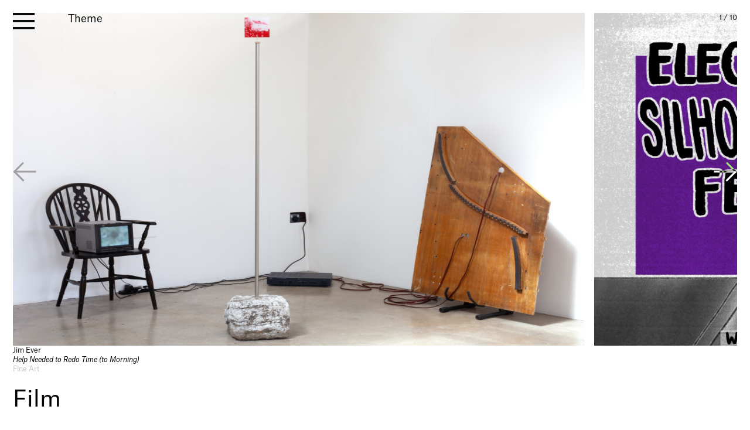

--- FILE ---
content_type: text/html; charset=UTF-8
request_url: https://gallery.shu.ac.uk/theme/film/
body_size: 107537
content:
	<!doctype html>
<!--[if lt IE 7]><html class="no-js ie ie6 lt-ie9 lt-ie8 lt-ie7" lang="en-GB"> <![endif]-->
<!--[if IE 7]><html class="no-js ie ie7 lt-ie9 lt-ie8" lang="en-GB"> <![endif]-->
<!--[if IE 8]><html class="no-js ie ie8 lt-ie9" lang="en-GB"> <![endif]-->
<!--[if gt IE 8]><!--><html class="no-js" lang="en-GB"> <!--<![endif]-->
<head><script async src='https://www.googletagmanager.com/gtag/js?id=G-FXGWES34YF'></script><script>window.dataLayer = window.dataLayer || [];function gtag(){dataLayer.push(arguments);}gtag('js', new Date());gtag('config', 'G-FXGWES34YF');</script><!-- -->
    <meta charset="UTF-8" />
        <title>   
                            Film | Sheffield Hallam University - Sheffield Hallam University
                    </title>
    <meta name="description" content="Gallery">
    <meta http-equiv="Content-Type" content="text/html; charset=UTF-8" />
    <meta http-equiv="X-UA-Compatible" content="IE=edge,chrome=1">
    <meta name="viewport" content="width=device-width, initial-scale=1.0">
    <link rel="pingback" href="https://gallery.shu.ac.uk/xmlrpc.php" />
    <title>Film | Sheffield Hallam University</title>
<meta name='robots' content='max-image-preview:large' />
	<style>img:is([sizes="auto" i], [sizes^="auto," i]) { contain-intrinsic-size: 3000px 1500px }</style>
	<link rel="alternate" type="application/rss+xml" title="Sheffield Hallam University &raquo; Film Tag Feed" href="https://gallery.shu.ac.uk/theme/film/feed/" />
<link rel='stylesheet' id='wp-block-library-css' href='https://gallery.shu.ac.uk/wp-includes/css/dist/block-library/style.min.css?ver=6.8.3' type='text/css' media='all' />
<style id='wp-block-library-theme-inline-css' type='text/css'>
.wp-block-audio :where(figcaption){color:#555;font-size:13px;text-align:center}.is-dark-theme .wp-block-audio :where(figcaption){color:#ffffffa6}.wp-block-audio{margin:0 0 1em}.wp-block-code{border:1px solid #ccc;border-radius:4px;font-family:Menlo,Consolas,monaco,monospace;padding:.8em 1em}.wp-block-embed :where(figcaption){color:#555;font-size:13px;text-align:center}.is-dark-theme .wp-block-embed :where(figcaption){color:#ffffffa6}.wp-block-embed{margin:0 0 1em}.blocks-gallery-caption{color:#555;font-size:13px;text-align:center}.is-dark-theme .blocks-gallery-caption{color:#ffffffa6}:root :where(.wp-block-image figcaption){color:#555;font-size:13px;text-align:center}.is-dark-theme :root :where(.wp-block-image figcaption){color:#ffffffa6}.wp-block-image{margin:0 0 1em}.wp-block-pullquote{border-bottom:4px solid;border-top:4px solid;color:currentColor;margin-bottom:1.75em}.wp-block-pullquote cite,.wp-block-pullquote footer,.wp-block-pullquote__citation{color:currentColor;font-size:.8125em;font-style:normal;text-transform:uppercase}.wp-block-quote{border-left:.25em solid;margin:0 0 1.75em;padding-left:1em}.wp-block-quote cite,.wp-block-quote footer{color:currentColor;font-size:.8125em;font-style:normal;position:relative}.wp-block-quote:where(.has-text-align-right){border-left:none;border-right:.25em solid;padding-left:0;padding-right:1em}.wp-block-quote:where(.has-text-align-center){border:none;padding-left:0}.wp-block-quote.is-large,.wp-block-quote.is-style-large,.wp-block-quote:where(.is-style-plain){border:none}.wp-block-search .wp-block-search__label{font-weight:700}.wp-block-search__button{border:1px solid #ccc;padding:.375em .625em}:where(.wp-block-group.has-background){padding:1.25em 2.375em}.wp-block-separator.has-css-opacity{opacity:.4}.wp-block-separator{border:none;border-bottom:2px solid;margin-left:auto;margin-right:auto}.wp-block-separator.has-alpha-channel-opacity{opacity:1}.wp-block-separator:not(.is-style-wide):not(.is-style-dots){width:100px}.wp-block-separator.has-background:not(.is-style-dots){border-bottom:none;height:1px}.wp-block-separator.has-background:not(.is-style-wide):not(.is-style-dots){height:2px}.wp-block-table{margin:0 0 1em}.wp-block-table td,.wp-block-table th{word-break:normal}.wp-block-table :where(figcaption){color:#555;font-size:13px;text-align:center}.is-dark-theme .wp-block-table :where(figcaption){color:#ffffffa6}.wp-block-video :where(figcaption){color:#555;font-size:13px;text-align:center}.is-dark-theme .wp-block-video :where(figcaption){color:#ffffffa6}.wp-block-video{margin:0 0 1em}:root :where(.wp-block-template-part.has-background){margin-bottom:0;margin-top:0;padding:1.25em 2.375em}
</style>
<style id='classic-theme-styles-inline-css' type='text/css'>
/*! This file is auto-generated */
.wp-block-button__link{color:#fff;background-color:#32373c;border-radius:9999px;box-shadow:none;text-decoration:none;padding:calc(.667em + 2px) calc(1.333em + 2px);font-size:1.125em}.wp-block-file__button{background:#32373c;color:#fff;text-decoration:none}
</style>
<link rel='stylesheet' id='myguten-style-css' href='https://gallery.shu.ac.uk/wp-content/themes/shu/partials/blocks/interview/interview.min.css?ver=6.8.3' type='text/css' media='all' />
<style id='global-styles-inline-css' type='text/css'>
:root{--wp--preset--aspect-ratio--square: 1;--wp--preset--aspect-ratio--4-3: 4/3;--wp--preset--aspect-ratio--3-4: 3/4;--wp--preset--aspect-ratio--3-2: 3/2;--wp--preset--aspect-ratio--2-3: 2/3;--wp--preset--aspect-ratio--16-9: 16/9;--wp--preset--aspect-ratio--9-16: 9/16;--wp--preset--color--black: #000000;--wp--preset--color--cyan-bluish-gray: #abb8c3;--wp--preset--color--white: #ffffff;--wp--preset--color--pale-pink: #f78da7;--wp--preset--color--vivid-red: #cf2e2e;--wp--preset--color--luminous-vivid-orange: #ff6900;--wp--preset--color--luminous-vivid-amber: #fcb900;--wp--preset--color--light-green-cyan: #7bdcb5;--wp--preset--color--vivid-green-cyan: #00d084;--wp--preset--color--pale-cyan-blue: #8ed1fc;--wp--preset--color--vivid-cyan-blue: #0693e3;--wp--preset--color--vivid-purple: #9b51e0;--wp--preset--gradient--vivid-cyan-blue-to-vivid-purple: linear-gradient(135deg,rgba(6,147,227,1) 0%,rgb(155,81,224) 100%);--wp--preset--gradient--light-green-cyan-to-vivid-green-cyan: linear-gradient(135deg,rgb(122,220,180) 0%,rgb(0,208,130) 100%);--wp--preset--gradient--luminous-vivid-amber-to-luminous-vivid-orange: linear-gradient(135deg,rgba(252,185,0,1) 0%,rgba(255,105,0,1) 100%);--wp--preset--gradient--luminous-vivid-orange-to-vivid-red: linear-gradient(135deg,rgba(255,105,0,1) 0%,rgb(207,46,46) 100%);--wp--preset--gradient--very-light-gray-to-cyan-bluish-gray: linear-gradient(135deg,rgb(238,238,238) 0%,rgb(169,184,195) 100%);--wp--preset--gradient--cool-to-warm-spectrum: linear-gradient(135deg,rgb(74,234,220) 0%,rgb(151,120,209) 20%,rgb(207,42,186) 40%,rgb(238,44,130) 60%,rgb(251,105,98) 80%,rgb(254,248,76) 100%);--wp--preset--gradient--blush-light-purple: linear-gradient(135deg,rgb(255,206,236) 0%,rgb(152,150,240) 100%);--wp--preset--gradient--blush-bordeaux: linear-gradient(135deg,rgb(254,205,165) 0%,rgb(254,45,45) 50%,rgb(107,0,62) 100%);--wp--preset--gradient--luminous-dusk: linear-gradient(135deg,rgb(255,203,112) 0%,rgb(199,81,192) 50%,rgb(65,88,208) 100%);--wp--preset--gradient--pale-ocean: linear-gradient(135deg,rgb(255,245,203) 0%,rgb(182,227,212) 50%,rgb(51,167,181) 100%);--wp--preset--gradient--electric-grass: linear-gradient(135deg,rgb(202,248,128) 0%,rgb(113,206,126) 100%);--wp--preset--gradient--midnight: linear-gradient(135deg,rgb(2,3,129) 0%,rgb(40,116,252) 100%);--wp--preset--font-size--small: 13px;--wp--preset--font-size--medium: 20px;--wp--preset--font-size--large: 36px;--wp--preset--font-size--x-large: 42px;--wp--preset--spacing--20: 0.44rem;--wp--preset--spacing--30: 0.67rem;--wp--preset--spacing--40: 1rem;--wp--preset--spacing--50: 1.5rem;--wp--preset--spacing--60: 2.25rem;--wp--preset--spacing--70: 3.38rem;--wp--preset--spacing--80: 5.06rem;--wp--preset--shadow--natural: 6px 6px 9px rgba(0, 0, 0, 0.2);--wp--preset--shadow--deep: 12px 12px 50px rgba(0, 0, 0, 0.4);--wp--preset--shadow--sharp: 6px 6px 0px rgba(0, 0, 0, 0.2);--wp--preset--shadow--outlined: 6px 6px 0px -3px rgba(255, 255, 255, 1), 6px 6px rgba(0, 0, 0, 1);--wp--preset--shadow--crisp: 6px 6px 0px rgba(0, 0, 0, 1);}:where(.is-layout-flex){gap: 0.5em;}:where(.is-layout-grid){gap: 0.5em;}body .is-layout-flex{display: flex;}.is-layout-flex{flex-wrap: wrap;align-items: center;}.is-layout-flex > :is(*, div){margin: 0;}body .is-layout-grid{display: grid;}.is-layout-grid > :is(*, div){margin: 0;}:where(.wp-block-columns.is-layout-flex){gap: 2em;}:where(.wp-block-columns.is-layout-grid){gap: 2em;}:where(.wp-block-post-template.is-layout-flex){gap: 1.25em;}:where(.wp-block-post-template.is-layout-grid){gap: 1.25em;}.has-black-color{color: var(--wp--preset--color--black) !important;}.has-cyan-bluish-gray-color{color: var(--wp--preset--color--cyan-bluish-gray) !important;}.has-white-color{color: var(--wp--preset--color--white) !important;}.has-pale-pink-color{color: var(--wp--preset--color--pale-pink) !important;}.has-vivid-red-color{color: var(--wp--preset--color--vivid-red) !important;}.has-luminous-vivid-orange-color{color: var(--wp--preset--color--luminous-vivid-orange) !important;}.has-luminous-vivid-amber-color{color: var(--wp--preset--color--luminous-vivid-amber) !important;}.has-light-green-cyan-color{color: var(--wp--preset--color--light-green-cyan) !important;}.has-vivid-green-cyan-color{color: var(--wp--preset--color--vivid-green-cyan) !important;}.has-pale-cyan-blue-color{color: var(--wp--preset--color--pale-cyan-blue) !important;}.has-vivid-cyan-blue-color{color: var(--wp--preset--color--vivid-cyan-blue) !important;}.has-vivid-purple-color{color: var(--wp--preset--color--vivid-purple) !important;}.has-black-background-color{background-color: var(--wp--preset--color--black) !important;}.has-cyan-bluish-gray-background-color{background-color: var(--wp--preset--color--cyan-bluish-gray) !important;}.has-white-background-color{background-color: var(--wp--preset--color--white) !important;}.has-pale-pink-background-color{background-color: var(--wp--preset--color--pale-pink) !important;}.has-vivid-red-background-color{background-color: var(--wp--preset--color--vivid-red) !important;}.has-luminous-vivid-orange-background-color{background-color: var(--wp--preset--color--luminous-vivid-orange) !important;}.has-luminous-vivid-amber-background-color{background-color: var(--wp--preset--color--luminous-vivid-amber) !important;}.has-light-green-cyan-background-color{background-color: var(--wp--preset--color--light-green-cyan) !important;}.has-vivid-green-cyan-background-color{background-color: var(--wp--preset--color--vivid-green-cyan) !important;}.has-pale-cyan-blue-background-color{background-color: var(--wp--preset--color--pale-cyan-blue) !important;}.has-vivid-cyan-blue-background-color{background-color: var(--wp--preset--color--vivid-cyan-blue) !important;}.has-vivid-purple-background-color{background-color: var(--wp--preset--color--vivid-purple) !important;}.has-black-border-color{border-color: var(--wp--preset--color--black) !important;}.has-cyan-bluish-gray-border-color{border-color: var(--wp--preset--color--cyan-bluish-gray) !important;}.has-white-border-color{border-color: var(--wp--preset--color--white) !important;}.has-pale-pink-border-color{border-color: var(--wp--preset--color--pale-pink) !important;}.has-vivid-red-border-color{border-color: var(--wp--preset--color--vivid-red) !important;}.has-luminous-vivid-orange-border-color{border-color: var(--wp--preset--color--luminous-vivid-orange) !important;}.has-luminous-vivid-amber-border-color{border-color: var(--wp--preset--color--luminous-vivid-amber) !important;}.has-light-green-cyan-border-color{border-color: var(--wp--preset--color--light-green-cyan) !important;}.has-vivid-green-cyan-border-color{border-color: var(--wp--preset--color--vivid-green-cyan) !important;}.has-pale-cyan-blue-border-color{border-color: var(--wp--preset--color--pale-cyan-blue) !important;}.has-vivid-cyan-blue-border-color{border-color: var(--wp--preset--color--vivid-cyan-blue) !important;}.has-vivid-purple-border-color{border-color: var(--wp--preset--color--vivid-purple) !important;}.has-vivid-cyan-blue-to-vivid-purple-gradient-background{background: var(--wp--preset--gradient--vivid-cyan-blue-to-vivid-purple) !important;}.has-light-green-cyan-to-vivid-green-cyan-gradient-background{background: var(--wp--preset--gradient--light-green-cyan-to-vivid-green-cyan) !important;}.has-luminous-vivid-amber-to-luminous-vivid-orange-gradient-background{background: var(--wp--preset--gradient--luminous-vivid-amber-to-luminous-vivid-orange) !important;}.has-luminous-vivid-orange-to-vivid-red-gradient-background{background: var(--wp--preset--gradient--luminous-vivid-orange-to-vivid-red) !important;}.has-very-light-gray-to-cyan-bluish-gray-gradient-background{background: var(--wp--preset--gradient--very-light-gray-to-cyan-bluish-gray) !important;}.has-cool-to-warm-spectrum-gradient-background{background: var(--wp--preset--gradient--cool-to-warm-spectrum) !important;}.has-blush-light-purple-gradient-background{background: var(--wp--preset--gradient--blush-light-purple) !important;}.has-blush-bordeaux-gradient-background{background: var(--wp--preset--gradient--blush-bordeaux) !important;}.has-luminous-dusk-gradient-background{background: var(--wp--preset--gradient--luminous-dusk) !important;}.has-pale-ocean-gradient-background{background: var(--wp--preset--gradient--pale-ocean) !important;}.has-electric-grass-gradient-background{background: var(--wp--preset--gradient--electric-grass) !important;}.has-midnight-gradient-background{background: var(--wp--preset--gradient--midnight) !important;}.has-small-font-size{font-size: var(--wp--preset--font-size--small) !important;}.has-medium-font-size{font-size: var(--wp--preset--font-size--medium) !important;}.has-large-font-size{font-size: var(--wp--preset--font-size--large) !important;}.has-x-large-font-size{font-size: var(--wp--preset--font-size--x-large) !important;}
:where(.wp-block-post-template.is-layout-flex){gap: 1.25em;}:where(.wp-block-post-template.is-layout-grid){gap: 1.25em;}
:where(.wp-block-columns.is-layout-flex){gap: 2em;}:where(.wp-block-columns.is-layout-grid){gap: 2em;}
:root :where(.wp-block-pullquote){font-size: 1.5em;line-height: 1.6;}
</style>
<link rel='stylesheet' id='core-css' href='https://gallery.shu.ac.uk/wp-content/themes/shu/assets/style.css?ver=1743755216' type='text/css' media='all' />
<script type="text/javascript" src="https://gallery.shu.ac.uk/wp-content/plugins/stop-user-enumeration/frontend/js/frontend.js?ver=1.7.5" id="stop-user-enumeration-js" defer="defer" data-wp-strategy="defer"></script>
<link rel="https://api.w.org/" href="https://gallery.shu.ac.uk/wp-json/" /><link rel="EditURI" type="application/rsd+xml" title="RSD" href="https://gallery.shu.ac.uk/xmlrpc.php?rsd" />
<meta name="generator" content="WordPress 6.8.3" />
<!-- SEO meta tags powered by SmartCrawl https://wpmudev.com/project/smartcrawl-wordpress-seo/ -->
<link rel="canonical" href="https://gallery.shu.ac.uk/theme/film/" />
<link rel='next' href='https://gallery.shu.ac.uk/theme/film/page/2/' />
<script type="application/ld+json">{"@context":"https:\/\/schema.org","@graph":[{"@type":"Organization","@id":"https:\/\/gallery.shu.ac.uk\/#schema-publishing-organization","url":"https:\/\/gallery.shu.ac.uk","name":"Sheffield Hallam University"},{"@type":"WebSite","@id":"https:\/\/gallery.shu.ac.uk\/#schema-website","url":"https:\/\/gallery.shu.ac.uk","name":"Sheffield Hallam University","encoding":"UTF-8","potentialAction":{"@type":"SearchAction","target":"https:\/\/gallery.shu.ac.uk\/search\/{search_term_string}\/","query-input":"required name=search_term_string"}},{"@type":"CollectionPage","@id":"https:\/\/gallery.shu.ac.uk\/theme\/film\/#schema-webpage","isPartOf":{"@id":"https:\/\/gallery.shu.ac.uk\/#schema-website"},"publisher":{"@id":"https:\/\/gallery.shu.ac.uk\/#schema-publishing-organization"},"url":"https:\/\/gallery.shu.ac.uk\/theme\/film\/","mainEntity":{"@type":"ItemList","itemListElement":[{"@type":"ListItem","position":"1","url":"https:\/\/gallery.shu.ac.uk\/project\/identifiable\/"},{"@type":"ListItem","position":"2","url":"https:\/\/gallery.shu.ac.uk\/project\/moments\/"},{"@type":"ListItem","position":"3","url":"https:\/\/gallery.shu.ac.uk\/project\/lycoris\/"},{"@type":"ListItem","position":"4","url":"https:\/\/gallery.shu.ac.uk\/project\/safer-than-the-land\/"},{"@type":"ListItem","position":"5","url":"https:\/\/gallery.shu.ac.uk\/project\/more-life\/"},{"@type":"ListItem","position":"6","url":"https:\/\/gallery.shu.ac.uk\/event\/some-of-our-stories\/"},{"@type":"ListItem","position":"7","url":"https:\/\/gallery.shu.ac.uk\/project\/glints\/"},{"@type":"ListItem","position":"8","url":"https:\/\/gallery.shu.ac.uk\/project\/silver-linings\/"},{"@type":"ListItem","position":"9","url":"https:\/\/gallery.shu.ac.uk\/project\/film-poster-design\/"},{"@type":"ListItem","position":"10","url":"https:\/\/gallery.shu.ac.uk\/project\/magnetic-exposure\/"},{"@type":"ListItem","position":"11","url":"https:\/\/gallery.shu.ac.uk\/project\/wills-whopper\/"},{"@type":"ListItem","position":"12","url":"https:\/\/gallery.shu.ac.uk\/project\/anaglyph-v-pparel-2\/"},{"@type":"ListItem","position":"13","url":"https:\/\/gallery.shu.ac.uk\/project\/gods-domain\/"},{"@type":"ListItem","position":"14","url":"https:\/\/gallery.shu.ac.uk\/project\/cinemind\/"},{"@type":"ListItem","position":"15","url":"https:\/\/gallery.shu.ac.uk\/project\/lart-pour-lart\/"},{"@type":"ListItem","position":"16","url":"https:\/\/gallery.shu.ac.uk\/project\/going-loopy\/"},{"@type":"ListItem","position":"17","url":"https:\/\/gallery.shu.ac.uk\/project\/show-stopper\/"},{"@type":"ListItem","position":"18","url":"https:\/\/gallery.shu.ac.uk\/project\/silence-is-golden\/"},{"@type":"ListItem","position":"19","url":"https:\/\/gallery.shu.ac.uk\/project\/escapism\/"},{"@type":"ListItem","position":"20","url":"https:\/\/gallery.shu.ac.uk\/project\/a-visual-journal-of-my-summer-in-japan\/"},{"@type":"ListItem","position":"21","url":"https:\/\/gallery.shu.ac.uk\/project\/page-6\/"},{"@type":"ListItem","position":"22","url":"https:\/\/gallery.shu.ac.uk\/project\/film-fanatic\/"},{"@type":"ListItem","position":"23","url":"https:\/\/gallery.shu.ac.uk\/project\/description-automatically-generated-with-low-confidence\/"},{"@type":"ListItem","position":"24","url":"https:\/\/gallery.shu.ac.uk\/project\/coming-to-terms\/"},{"@type":"ListItem","position":"25","url":"https:\/\/gallery.shu.ac.uk\/project\/life-and-death-opportunity\/"},{"@type":"ListItem","position":"26","url":"https:\/\/gallery.shu.ac.uk\/project\/summer-haze\/"},{"@type":"ListItem","position":"27","url":"https:\/\/gallery.shu.ac.uk\/project\/showreel\/"},{"@type":"ListItem","position":"28","url":"https:\/\/gallery.shu.ac.uk\/project\/itnof-studio\/"},{"@type":"ListItem","position":"29","url":"https:\/\/gallery.shu.ac.uk\/event\/watership-down-screening\/"},{"@type":"ListItem","position":"30","url":"https:\/\/gallery.shu.ac.uk\/project\/twin-hemispheres\/"},{"@type":"ListItem","position":"31","url":"https:\/\/gallery.shu.ac.uk\/project\/miracles-a-study-on-miracles-and-removing-the-veil\/"},{"@type":"ListItem","position":"32","url":"https:\/\/gallery.shu.ac.uk\/project\/becoming\/"},{"@type":"ListItem","position":"33","url":"https:\/\/gallery.shu.ac.uk\/project\/persephones\/"},{"@type":"ListItem","position":"34","url":"https:\/\/gallery.shu.ac.uk\/project\/love-letter-to-my-room\/"},{"@type":"ListItem","position":"35","url":"https:\/\/gallery.shu.ac.uk\/project\/electric-silhouettes-fest\/"},{"@type":"ListItem","position":"36","url":"https:\/\/gallery.shu.ac.uk\/project\/the-fat-cat-who-came-to-tea\/"}]}},{"@type":"BreadcrumbList","@id":"https:\/\/gallery.shu.ac.uk\/theme\/film?tag=film\/#breadcrumb","itemListElement":[{"@type":"ListItem","position":1,"name":"Home","item":"https:\/\/gallery.shu.ac.uk"},{"@type":"ListItem","position":2,"name":"Archive for Film"}]}]}</script>
<meta property="og:type" content="object" />
<meta property="og:url" content="https://gallery.shu.ac.uk/theme/film/" />
<meta property="og:title" content="Film | Sheffield Hallam University" />
<meta name="twitter:card" content="summary" />
<meta name="twitter:title" content="Film | Sheffield Hallam University" />
<!-- /SEO -->
<link rel="icon" href="https://gallery.shu.ac.uk/wp-content/uploads/2020/11/favicon-150x150.jpeg" sizes="32x32" />
<link rel="icon" href="https://gallery.shu.ac.uk/wp-content/uploads/2020/11/favicon-300x300.jpeg" sizes="192x192" />
<link rel="apple-touch-icon" href="https://gallery.shu.ac.uk/wp-content/uploads/2020/11/favicon-300x300.jpeg" />
<meta name="msapplication-TileImage" content="https://gallery.shu.ac.uk/wp-content/uploads/2020/11/favicon-300x300.jpeg" />

			</head>

	<body class="archive tag tag-film tag-152 wp-custom-logo wp-embed-responsive wp-theme-shu bg-white text-base" data-template="base.twig">
	
		<header class="site-header">
							<div class="wrapper">
					<div id="main-navigation" class="">

		<button id="hamburger" class="trigger hamburger fixed top-4 left-4 z-50" aria-label="open menu" aria-expanded="false" >
			<span></span>
			<span></span>
			<span></span>
		</button>

<nav class="overlay z-15 hidden top-0 left-0 overflow-y-auto scrollbar-thin scrollbar-thumb-black scrollbar-track-transparent" id="navMenu" role="navigation">
	
	<div data-grid-menu class="wrapper relative z-20 grid grid-cols-1 lg:grid-cols-2 gap-4 lg:h-full">
		<div class="ml-[--indent] ">
			<div class="sticky top-0 grid gap-8 grid-rows-[auto,auto,auto,1fr] lg:h-[calc(var(--vh)*100-2*theme(spacing.4))]">
			<div class="text-lg md:text-xl relative in"><a class="w-full h-full absolute z-10" title="Sheffield Hallam University" href="https://gallery.shu.ac.uk" data-wpel-link="internal"></a><h1><span class="opacity-0">Sheffield Hallam University</span></br><span class="italic opacity-0" >Gallery</span></h1></div>
			<ul class="nav-items text-lg md:text-xl">
				
				
					<li class="nav-item menu-item menu-item-type-custom menu-item-object-custom">
						<a class="nav-item-link hover:underline focus:underline" href="/" data-wpel-link="internal">Home</a>
											</li>
				
				
					<li class="nav-item menu-item menu-item-type-post_type menu-item-object-page menu-item-has-children">
						<a class="nav-item-link hover:underline focus:underline" href="https://gallery.shu.ac.uk/visit-us/" data-wpel-link="internal">Visit...</a>
												<div class="lg:fixed lg:top-4 lg:w-[--grid-menu-col-1-width] lg:right-4 lg:pr-8">
							<ul class="nav nav-drop hidden" data-before="View...">
								<li tabindex="-1" class="hidden lg:block pb-8">View...</li>
															<li class="nav-drop-item inline-block">
									<a class="nav-link hover:underline focus:underline" href="https://gallery.shu.ac.uk/visit-us/" data-wpel-link="internal">Visit Us</a></a><span>, </span>								</li>
															<li class="nav-drop-item inline-block">
									<a class="nav-link hover:underline focus:underline" href="https://gallery.shu.ac.uk/theme/outreach/" data-wpel-link="internal">Schools and Colleges</a></a><span>, </span>								</li>
															<li class="nav-drop-item inline-block">
									<a class="nav-link hover:underline focus:underline" href="https://gallery.shu.ac.uk/our-building/" data-wpel-link="internal">Our Building</a></a><span>, </span>								</li>
															<li class="nav-drop-item inline-block">
									<a class="nav-link hover:underline focus:underline" href="https://www.shu.ac.uk/myhallam/university-life/future-now" data-wpel-link="external" rel="external noopener noreferrer">Future Now</a></a><span>, </span>								</li>
															<li class="nav-drop-item inline-block">
									<a class="nav-link hover:underline focus:underline" href="https://gallery.shu.ac.uk/?post_type=event&amp;p=13663&amp;preview=true" data-wpel-link="internal">Campus Art Trail</a></a>								</li>
														</ul>
						</div>
											</li>
				
				
					<li class="nav-item menu-item menu-item-type-custom menu-item-object-custom menu-item-has-children">
						<a class="nav-item-link hover:underline focus:underline" href="https://www.shu.ac.uk/courses/art-and-design?page=0&amp;perPage=5&amp;query=&amp;yearOfEntry=2023%2F24" data-wpel-link="external" rel="external noopener noreferrer">Study...</a>
												<div class="lg:fixed lg:top-4 lg:w-[--grid-menu-col-1-width] lg:right-4 lg:pr-8">
							<ul class="nav nav-drop hidden" data-before="View...">
								<li tabindex="-1" class="hidden lg:block pb-8">View...</li>
															<li class="nav-drop-item inline-block">
									<a class="nav-link hover:underline focus:underline" href="https://www.shu.ac.uk/courses/art-and-design?page=0&amp;perPage=5&amp;query=&amp;yearOfEntry=2023%2F24" data-wpel-link="external" rel="external noopener noreferrer">Our Courses</a></a><span>, </span>								</li>
															<li class="nav-drop-item inline-block">
									<a class="nav-link hover:underline focus:underline" href="https://www.shu.ac.uk/visit-us" data-wpel-link="external" rel="external noopener noreferrer">Open Days</a></a>								</li>
														</ul>
						</div>
											</li>
				
				
					<li class="nav-item menu-item menu-item-type-post_type menu-item-object-page menu-item-has-children">
						<a class="nav-item-link hover:underline focus:underline" href="https://gallery.shu.ac.uk/contact/" data-wpel-link="internal">Contact...</a>
												<div class="lg:fixed lg:top-4 lg:w-[--grid-menu-col-1-width] lg:right-4 lg:pr-8">
							<ul class="nav nav-drop hidden" data-before="View...">
								<li tabindex="-1" class="hidden lg:block pb-8">View...</li>
															<li class="nav-drop-item inline-block">
									<a class="nav-link hover:underline focus:underline" href="https://gallery.shu.ac.uk/contact/" data-wpel-link="internal">Contact</a></a><span>, </span>								</li>
															<li class="nav-drop-item inline-block">
									<a class="nav-link hover:underline focus:underline" href="https://gallery.shu.ac.uk/socials/" data-wpel-link="internal">Socials</a></a>								</li>
														</ul>
						</div>
											</li>
								</ul>

				<ul class="nav-items text-lg md:text-xl">
											<li class="nav-item menu-item menu-item-type-custom menu-item-object-custom menu-item-has-children">
							<a class="nav-item-link hover:underline focus:underline" href="https://gallery.shu.ac.uk/theme/events-ad-activities/" data-wpel-link="internal">Past Events...</a>
														<div class="lg:fixed lg:top-4 lg:w-[--grid-menu-col-1-width] lg:right-4 lg:pr-8">
								<ul class="nav nav-drop hidden" data-before="View...">
									<li tabindex="-1" class="hidden lg:block pb-8">View...</li>
																	<li class="nav-drop-item inline-block">
										<a class="nav-link hover:underline focus:underline" href="https://gallery.shu.ac.uk/theme/degree-shows/" data-wpel-link="internal">Degree Shows</a></a><span>, </span>									</li>
																	<li class="nav-drop-item inline-block">
										<a class="nav-link hover:underline focus:underline" href="https://gallery.shu.ac.uk/theme/exhibitions-ad-activities/" data-wpel-link="internal">Exhibitions</a></a><span>, </span>									</li>
																	<li class="nav-drop-item inline-block">
										<a class="nav-link hover:underline focus:underline" href="https://gallery.shu.ac.uk/theme/talks-lectures/" data-wpel-link="internal">Lectures</a></a><span>, </span>									</li>
																	<li class="nav-drop-item inline-block">
										<a class="nav-link hover:underline focus:underline" href="https://gallery.shu.ac.uk/theme/conferences/" data-wpel-link="internal">Conferences</a></a>									</li>
																</ul>
							</div>
													</li>
										</ul>

					<div class="text-lg md:text-xl flex flex-col justify-end">
						<div class="text-lg md:text-xl pb-4">Search:</div>
						<form id="search-form" action="#" class="flex border-b lg:border border-black lg:border-gray-400 w-full max-w-[600px]">
						<input id="search-field" type="text" class="grow w-[calc(100%_-_theme(spacing.5))]  bg-transparent placeholder:text-black outline-none shadow-none px-1" placeholder="..." name="s" value="" aria-label="Enter search term">
						<button class="px-2" type="submit" aria-label="Search"><svg
							xmlns="http://www.w3.org/2000/svg"
							viewBox="0 0 20 20"
							fill="currentColor"
							class="h-5 w-5">
							<path
							  fill-rule="evenodd"
							  d="M9 3.5a5.5 5.5 0 100 11 5.5 5.5 0 000-11zM2 9a7 7 0 1112.452 4.391l3.328 3.329a.75.75 0 11-1.06 1.06l-3.329-3.328A7 7 0 012 9z"
							  clip-rule="evenodd" />
						  </svg></button>
						<!-- required hidden field for admin-ajax.php -->
						<input type="hidden" name="action" value="load_posts">
						</form>
					</div>
				</div>	
		</div>
		<div data-search-area class="ml-[--indent] lg:ml-0 h-full grid auto-rows-min grid-cols-2 md:grid-cols-3 xl:grid-cols-4 gap-4 text-sm pb-8">
</div>
		
</div>

</nav><!-- /.nav-main -->

</div>
				</div>
					</header>

		<main role="main" class="site-main border-b mb-[--footer-height] border-black bg-white p-4">
			<div class="wrapper ">
				
<div class="content-wrapper flex flex-col gap-4 lg:mt-[calc(-1*var(--snip-short-height))] ">
	
				
								
							
										

				<div>
			<div data-snip class="sticky top-0 text-sm lg:text-base lg:mix-blend-difference bg-white lg:bg-transparent lg:text-white z-10 min-h-[var(--spacing-14)] lg:min-h-[0px] h-30 opacity-0 lg:gap grid-cols-3 -mt-4 overflow-hidden border-black lg:border-0">					
				<div class="ml-[--indent]">
					<div class="short top-0 opacity-1 pt-4 pb-2">
							<div>Theme</div>
							
						</div>
						<div class="long absolute top-0 opacity-0 pt-4 bg-white lg:bg-transparent pb-2">
							<div>Theme</div>	
							<div>Film</div>
																				</div>
					</div>
				</div>
			
		
			<section data-head class="flex flex-col gap-4 opacity-0 pt-4 ">
				<div class="grow  h-[calc(var(--vh)*85-theme(spacing.4)*2)] min-h-[500px] ">
																				<div class="swiper w-full max-w-[calc(100vw-2*theme(spacing.4))] h-full bg-white" data-swiper-auto-slide data-swiper-caption-target="archive-swiper-caption" >
    <!-- Additional required wrapper -->
    <div class="swiper-wrapper flex h-full">


        				
                
<div class="swiper-slide h-full w-auto flex justify-center items-center">
    <figure class="relative w-full h-full flex justify-center">
                <img src="[data-uri]"
                   class=" w-full max-w-full h-auto select-none  "
                width="933"
                height="700"
                data-src="https://gallery.shu.ac.uk/wp-content/uploads/2025/05/hntrttm-installation-view-james-elliott-kemp-1-scaled.jpg"
                data-srcset="
                https://gallery.shu.ac.uk/wp-content/uploads/2025/05/hntrttm-installation-view-james-elliott-kemp-1-1536x1152.jpg 1536w,                                https://gallery.shu.ac.uk/wp-content/uploads/2025/05/hntrttm-installation-view-james-elliott-kemp-1-1024x768.jpg 1024w"
                sizes="(max-width: 976px) 100vw, 976px" alt="Help Needed to Redo Time (to Morning)">
                <figcaption class="hidden">
                    
                                                                    <a class="hover:underline" href="https://gallery.shu.ac.uk/people/jim-ever/" title="Jim Ever" data-wpel-link="internal">Jim Ever</a>                                                                
              
                    <div class="italic"><a class="hover:underline" title="Help Needed to Redo Time (to Morning)" href="https://gallery.shu.ac.uk/project/help-needed-to-redo-time-to-morning/" data-wpel-link="internal">Help Needed to Redo Time (to Morning)</a></div>
                                            <a class="hover:underline text-gray-400" href="https://gallery.shu.ac.uk/discipline/fineart/" title="Fine Art" data-wpel-link="internal">Fine Art</a>                                                        </figcaption>
            </figure>
            </div>
            
        				
                
<div class="swiper-slide h-full w-auto flex justify-center items-center">
    <figure class="relative w-full h-full flex justify-center">
                <img src="[data-uri]"
                   class=" w-full max-w-full h-auto select-none  "
                width="990"
                height="700"
                data-src="https://gallery.shu.ac.uk/wp-content/uploads/2025/05/music-festival-poster-joshua-woolman-scaled.jpg"
                data-srcset="
                https://gallery.shu.ac.uk/wp-content/uploads/2025/05/music-festival-poster-joshua-woolman-1629x1152.jpg 1629w,                                https://gallery.shu.ac.uk/wp-content/uploads/2025/05/music-festival-poster-joshua-woolman-1024x724.jpg 1024w"
                sizes="(max-width: 976px) 100vw, 976px" alt="Electric Silhouettes Fest Poster">
                <figcaption class="hidden">
                    
                                                                    <a class="hover:underline" href="https://gallery.shu.ac.uk/people/joshua-woolman/" title="Joshua Woolman" data-wpel-link="internal">Joshua Woolman</a>                                                                
              
                    <div class="italic"><a class="hover:underline" title="Electric Silhouettes Fest" href="https://gallery.shu.ac.uk/project/electric-silhouettes-fest/" data-wpel-link="internal">Electric Silhouettes Fest</a></div>
                                            <a class="hover:underline text-gray-400" href="https://gallery.shu.ac.uk/discipline/animation/" title="Animation" data-wpel-link="internal">Animation</a>                                                        </figcaption>
            </figure>
            </div>
            
        				
                
<div class="swiper-slide h-full w-auto flex justify-center items-center">
    <figure class="relative w-full h-full flex justify-center">
                <img src="[data-uri]"
                   class=" w-full max-w-full h-auto select-none  "
                width="525"
                height="700"
                data-src="https://gallery.shu.ac.uk/wp-content/uploads/2025/05/image-4-tommy-spence-arnold-scaled.jpg"
                data-srcset="
                https://gallery.shu.ac.uk/wp-content/uploads/2025/05/image-4-tommy-spence-arnold-864x1152.jpg 864w,                                https://gallery.shu.ac.uk/wp-content/uploads/2025/05/image-4-tommy-spence-arnold-768x1024.jpg 768w"
                sizes="(max-width: 976px) 100vw, 976px" alt="A Seeing Object">
                <figcaption class="hidden">
                    
                                                                    <a class="hover:underline" href="https://gallery.shu.ac.uk/people/tommy-spence-arnold/" title="Tommy Spence-Arnold" data-wpel-link="internal">Tommy Spence-Arnold</a>                                                                
              
                    <div class="italic"><a class="hover:underline" title="A Seeing Object" href="https://gallery.shu.ac.uk/project/a-seeing-object/" data-wpel-link="internal">A Seeing Object</a></div>
                                            <a class="hover:underline text-gray-400" href="https://gallery.shu.ac.uk/discipline/fineart/" title="Fine Art" data-wpel-link="internal">Fine Art</a>                                                        </figcaption>
            </figure>
            </div>
            
        				
                
<div class="swiper-slide h-full w-auto flex justify-center items-center">
    <figure class="relative w-full h-full flex justify-center">
                <img src="[data-uri]"
                   class=" w-full max-w-full h-auto select-none  "
                width="495"
                height="700"
                data-src="https://gallery.shu.ac.uk/wp-content/uploads/2025/05/poster-1-amy-morton-scaled.jpg"
                data-srcset="
                https://gallery.shu.ac.uk/wp-content/uploads/2025/05/poster-1-amy-morton-815x1152.jpg 815w,                                https://gallery.shu.ac.uk/wp-content/uploads/2025/05/poster-1-amy-morton-724x1024.jpg 724w"
                sizes="(max-width: 976px) 100vw, 976px" alt="Persephone&amp;#8217;s">
                <figcaption class="hidden">
                    
                                                                    <a class="hover:underline" href="https://gallery.shu.ac.uk/people/amy-morton/" title="Amy Morton" data-wpel-link="internal">Amy Morton</a>                                                                
              
                    <div class="italic"><a class="hover:underline" title="Persephone&#8217;s" href="https://gallery.shu.ac.uk/project/persephones/" data-wpel-link="internal">Persephone&#8217;s</a></div>
                                            <a class="hover:underline text-gray-400" href="https://gallery.shu.ac.uk/discipline/animation/" title="Animation" data-wpel-link="internal">Animation</a>                                                        </figcaption>
            </figure>
            </div>
            
        				
                
<div class="swiper-slide h-full w-auto flex justify-center items-center">
    <figure class="relative w-full h-full flex justify-center">
                <img src="[data-uri]"
                   class=" w-full max-w-full h-auto select-none  "
                width="495"
                height="700"
                data-src="https://gallery.shu.ac.uk/wp-content/uploads/2025/05/image-2025-05-16-111708757.png"
                data-srcset="
                https://gallery.shu.ac.uk/wp-content/uploads/2025/05/image-2025-05-16-111708757-815x1152.png 815w,                                https://gallery.shu.ac.uk/wp-content/uploads/2025/05/image-2025-05-16-111708757-724x1024.png 724w"
                sizes="(max-width: 976px) 100vw, 976px" alt="Life and Death Opportunity Poster">
                <figcaption class="hidden">
                    
                                                                    <a class="hover:underline" href="https://gallery.shu.ac.uk/people/amy-thomas-animations/" title="Amy Thomas Animations" data-wpel-link="internal">Amy Thomas Animations</a>                                                                
              
                    <div class="italic"><a class="hover:underline" title="Life and Death Opportunity" href="https://gallery.shu.ac.uk/project/life-and-death-opportunity/" data-wpel-link="internal">Life and Death Opportunity</a></div>
                                            <a class="hover:underline text-gray-400" href="https://gallery.shu.ac.uk/discipline/animation/" title="Animation" data-wpel-link="internal">Animation</a>                                                        </figcaption>
            </figure>
            </div>
            
        				
                
<div class="swiper-slide h-full w-auto flex justify-center items-center">
    <figure class="relative w-full h-full flex justify-center">
                <img src="[data-uri]"
                   class=" w-full max-w-full h-auto select-none  "
                width=""
                height=""
                data-src="https://gallery.shu.ac.uk/wp-content/uploads/2024/05/screenshot-2024-05-26-145223.png"
                data-srcset="
                                                "
                sizes="(max-width: 976px) 100vw, 976px" alt="Gods Domain">
                <figcaption class="hidden">
                    
                                                                    <a class="hover:underline" href="https://gallery.shu.ac.uk/people/sammy-levinson/" title="Sammy Levinson" data-wpel-link="internal">Sammy Levinson</a>                                                                
              
                    <div class="italic"><a class="hover:underline" title="Gods Domain" href="https://gallery.shu.ac.uk/project/gods-domain/" data-wpel-link="internal">Gods Domain</a></div>
                                            <a class="hover:underline text-gray-400" href="https://gallery.shu.ac.uk/discipline/animation/" title="Animation" data-wpel-link="internal">Animation</a>                                                        </figcaption>
            </figure>
            </div>
            
        				
                
<div class="swiper-slide h-full w-auto flex justify-center items-center">
    <figure class="relative w-full h-full flex justify-center">
                <img src="[data-uri]"
                   class=" w-full max-w-full h-auto select-none  "
                width="492"
                height="700"
                data-src="https://gallery.shu.ac.uk/wp-content/uploads/2024/05/screenshot-2024-05-25-170344-copy.jpg"
                data-srcset="
                                                "
                sizes="(max-width: 976px) 100vw, 976px" alt="Enigma">
                <figcaption class="hidden">
                    
                                                                    <a class="hover:underline" href="https://gallery.shu.ac.uk/people/james-moul/" title="James Moul" data-wpel-link="internal">James Moul</a>                                                                
              
                    <div class="italic"><a class="hover:underline" title="Enigma" href="https://gallery.shu.ac.uk/project/enigma/" data-wpel-link="internal">Enigma</a></div>
                                            <a class="hover:underline text-gray-400" href="https://gallery.shu.ac.uk/discipline/animation/" title="Animation" data-wpel-link="internal">Animation</a>                                                        </figcaption>
            </figure>
            </div>
            
        				
                
<div class="swiper-slide h-full w-auto flex justify-center items-center">
    <figure class="relative w-full h-full flex justify-center">
                <img src="[data-uri]"
                   class=" w-full max-w-full h-auto select-none  "
                width="494"
                height="700"
                data-src="https://gallery.shu.ac.uk/wp-content/uploads/2024/05/screenshot-2024-05-25-164307.jpg"
                data-srcset="
                                                "
                sizes="(max-width: 976px) 100vw, 976px" alt="Magic Travel">
                <figcaption class="hidden">
                    
                                                                    <a class="hover:underline" href="https://gallery.shu.ac.uk/people/ting-lan/" title="Ting Lan" data-wpel-link="internal">Ting Lan</a>                                                                
              
                    <div class="italic"><a class="hover:underline" title="Magic Travel" href="https://gallery.shu.ac.uk/project/magic-travel/" data-wpel-link="internal">Magic Travel</a></div>
                                            <a class="hover:underline text-gray-400" href="https://gallery.shu.ac.uk/discipline/animation/" title="Animation" data-wpel-link="internal">Animation</a>                                                        </figcaption>
            </figure>
            </div>
            
        				
                
<div class="swiper-slide h-full w-auto flex justify-center items-center">
    <figure class="relative w-full h-full flex justify-center">
                <img src="[data-uri]"
                   class=" w-full max-w-full h-auto select-none  "
                width="495"
                height="700"
                data-src="https://gallery.shu.ac.uk/wp-content/uploads/2024/05/poster-1-1-compressed-scaled.jpg"
                data-srcset="
                https://gallery.shu.ac.uk/wp-content/uploads/2024/05/poster-1-1-compressed-815x1152.jpg 815w,                                https://gallery.shu.ac.uk/wp-content/uploads/2024/05/poster-1-1-compressed-724x1024.jpg 724w"
                sizes="(max-width: 976px) 100vw, 976px" alt="Will&amp;#8217;s Whopper">
                <figcaption class="hidden">
                    
                                                                    <a class="hover:underline" href="https://gallery.shu.ac.uk/people/jay-shephard/" title="Jay Shephard" data-wpel-link="internal">Jay Shephard</a>                                                                
              
                    <div class="italic"><a class="hover:underline" title="Will&#8217;s Whopper" href="https://gallery.shu.ac.uk/project/wills-whopper/" data-wpel-link="internal">Will&#8217;s Whopper</a></div>
                                            <a class="hover:underline text-gray-400" href="https://gallery.shu.ac.uk/discipline/animation/" title="Animation" data-wpel-link="internal">Animation</a>                                                        </figcaption>
            </figure>
            </div>
            
        				
                
<div class="swiper-slide h-full w-auto flex justify-center items-center">
    <figure class="relative w-full h-full flex justify-center">
                <img src="[data-uri]"
                   class=" w-full max-w-full h-auto select-none  "
                width=""
                height=""
                data-src="https://gallery.shu.ac.uk/wp-content/uploads/2024/05/92csk0t7-compressed.jpg"
                data-srcset="
                                                "
                sizes="(max-width: 976px) 100vw, 976px" alt="Twin Hemispheres">
                <figcaption class="hidden">
                    
                                                                    <a class="hover:underline" href="https://gallery.shu.ac.uk/people/joel-marrett/" title="Joel Marrett" data-wpel-link="internal">Joel Marrett</a>                                                                
              
                    <div class="italic"><a class="hover:underline" title="Twin Hemispheres" href="https://gallery.shu.ac.uk/project/twin-hemispheres/" data-wpel-link="internal">Twin Hemispheres</a></div>
                                            <a class="hover:underline text-gray-400" href="https://gallery.shu.ac.uk/discipline/animation/" title="Animation" data-wpel-link="internal">Animation</a>                                                        </figcaption>
            </figure>
            </div>
            </div>
<div class="swiper-button-next"></div>
<div class="swiper-button-prev "></div>
<div class="swiper-pagination absolute top-0 right-0 text-sm z-10"></div>

</div>						
				</div>
				
				<div class="text-sm grid md:grid-cols-3 gap-4"><div data-name="archive-swiper-caption" class="pb-4 max-w-[67%] "></div></div>

				<div data-title class="grid grid-cols-1 gap-4 md:grid-cols-2 lg:grid-cols-3">
					<div class="text-lg md:text-xl pr-4">
						Film
					</div>
					<div class="pr-4 hidden 2xl:block"></div>
					<div class="pr-4 grid gap-4 lg:col-start-3 ">
										
						
					
					</div>
				</div>
			</section>
						<section data-middle class="opacity-0 grid grid-cols-2 gap-8 md:grid-cols-4 lg:grid-cols-6 2xl:grid-cols-9 mt-4 mb-4">
					<div class="wp-content col-span-full md:col-start-1 sm:col-span-3 lg:col-start-2 lg:col-span-3 2xl:col-start-3 2xl:col-span-4 pr-4"></div>
									
									
					
			</section>
		</div>
									<section data-grid-explore data-header="Explore" class="relative grid grid-cols-2 text-sm gap-x-4 gap-y-8 md:grid-cols-4 lg:grid-cols-6 2xl:grid-cols-9 border-t border-black pt-4">
				<div class="border-b border-black"><div class="text-base md:text-lg">Explore
									</div></div>
									<article data-post-id="3606" class="grid-item relative group flex flex-col post-type-work w-full" id="post-3606">
			<a class="absolute w-full h-full z-1" title="Identifiable" href="https://gallery.shu.ac.uk/project/identifiable/" data-wpel-link="internal"></a>
					<div class="post-type">    Project				
</div>
		
					<div>Alice Exley</div>
				
		<div class="italic">Identifiable</div>
		<div class="text-gray-400 ">Fashion Management and Communication</div>

		<div class="grow flex flex-col justify-center mt-2 relative overflow-hidden image-box">
			<div class="relative"  style="padding-top:149.97070884593%"  >
    <img src="[data-uri]"
    class="w-full h-auto lazy absolute top-0 left-0 block group-hover:scale-110 origin-center transition transform"
    data-src="https://gallery.shu.ac.uk/wp-content/uploads/2021/06/boxing-reflection-06-03-21-alice-exley-scaled.jpg"
    data-srcset="https://gallery.shu.ac.uk/wp-content/uploads/2021/06/boxing-reflection-06-03-21-alice-exley-683x1024.jpg 683w,    https://gallery.shu.ac.uk/wp-content/uploads/2021/06/boxing-reflection-06-03-21-alice-exley-768x1152.jpg 768w,    https://gallery.shu.ac.uk/wp-content/uploads/2021/06/boxing-reflection-06-03-21-alice-exley-200x300.jpg 200w"
    sizes="(min-width: 768px) 75vw, (min-width: 1024px) 50vw, 25vw" alt="Boxing Reflection">
</div>

		</div>
	</article>									<article data-post-id="4111" class="grid-item relative group flex flex-col post-type-work w-full" id="post-4111">
			<a class="absolute w-full h-full z-1" title="Moments" href="https://gallery.shu.ac.uk/project/moments/" data-wpel-link="internal"></a>
					<div class="post-type">    Project				
</div>
		
					<div>Ellie Goodwin</div>
				
		<div class="italic">Moments</div>
		<div class="text-gray-400 ">Fine Art</div>

		<div class="grow flex flex-col justify-center mt-2 relative overflow-hidden image-box">
			<div class="relative"  style="padding-top:70.703125%"  >
    <img src="[data-uri]"
    class="w-full h-auto lazy absolute top-0 left-0 block group-hover:scale-110 origin-center transition transform"
    data-src="https://gallery.shu.ac.uk/wp-content/uploads/2021/06/a-moment-in-time-a2-scaled.jpg"
    data-srcset="https://gallery.shu.ac.uk/wp-content/uploads/2021/06/a-moment-in-time-a2-1024x724.jpg 1024w,    https://gallery.shu.ac.uk/wp-content/uploads/2021/06/a-moment-in-time-a2-768x543.jpg 768w,    https://gallery.shu.ac.uk/wp-content/uploads/2021/06/a-moment-in-time-a2-300x212.jpg 300w"
    sizes="(min-width: 768px) 75vw, (min-width: 1024px) 50vw, 25vw" alt="A Moment in Time">
</div>

		</div>
	</article>									<article data-post-id="14584" class="grid-item relative group flex flex-col post-type-work w-full" id="post-14584">
			<a class="absolute w-full h-full z-1" title="Lycoris" href="https://gallery.shu.ac.uk/project/lycoris/" data-wpel-link="internal"></a>
					<div class="post-type">    Project				
</div>
		
					<div>Luke Aykoryd</div>
				
		<div class="italic">Lycoris</div>
		<div class="text-gray-400 ">Animation</div>

		<div class="grow flex flex-col justify-center mt-2 relative overflow-hidden image-box">
			<div class="relative"  style="padding-top:56.25%"  >
    <img src="[data-uri]"
    class="w-full h-auto lazy absolute top-0 left-0 block group-hover:scale-110 origin-center transition transform"
    data-src="https://gallery.shu.ac.uk/wp-content/uploads/2024/05/still-2.jpg"
    data-srcset="https://gallery.shu.ac.uk/wp-content/uploads/2024/05/still-2-1024x576.jpg 1024w,    https://gallery.shu.ac.uk/wp-content/uploads/2024/05/still-2-768x432.jpg 768w,    https://gallery.shu.ac.uk/wp-content/uploads/2024/05/still-2-300x169.jpg 300w"
    sizes="(min-width: 768px) 75vw, (min-width: 1024px) 50vw, 25vw" alt="Lycoris">
</div>

		</div>
	</article>									<article data-post-id="650" class="grid-item relative group flex flex-col post-type-work w-full" id="post-650">
			<a class="absolute w-full h-full z-1" title="Safer Than the Land" href="https://gallery.shu.ac.uk/project/safer-than-the-land/" data-wpel-link="internal"></a>
					<div class="post-type">    Project				
</div>
		
					<div>Amy Foster</div>
				
		<div class="italic">Safer Than the Land</div>
		<div class="text-gray-400 ">Fine Art</div>

		<div class="grow flex flex-col justify-center mt-2 relative overflow-hidden image-box">
			<div class="relative"  style="padding-top:169.36416184971%"  >
    <img src="[data-uri]"
    class="w-full h-auto lazy absolute top-0 left-0 block group-hover:scale-110 origin-center transition transform"
    data-src="https://gallery.shu.ac.uk/wp-content/uploads/2020/10/still-1.jpg"
    data-srcset="        https://gallery.shu.ac.uk/wp-content/uploads/2020/10/still-1-177x300.jpg 177w"
    sizes="(min-width: 768px) 75vw, (min-width: 1024px) 50vw, 25vw" alt="Still">
</div>

		</div>
	</article>									<article data-post-id="3624" class="grid-item relative group flex flex-col post-type-work w-full" id="post-3624">
			<a class="absolute w-full h-full z-1" title="More Life" href="https://gallery.shu.ac.uk/project/more-life/" data-wpel-link="internal"></a>
					<div class="post-type">    Project				
</div>
		
					<div>Olivia Murphy</div>
				
		<div class="italic">More Life</div>
		<div class="text-gray-400 ">Fashion Management and Communication</div>

		<div class="grow flex flex-col justify-center mt-2 relative overflow-hidden image-box">
			<div class="relative"  style="padding-top:136.07973421927%"  >
    <img src="[data-uri]"
    class="w-full h-auto lazy absolute top-0 left-0 block group-hover:scale-110 origin-center transition transform"
    data-src="https://gallery.shu.ac.uk/wp-content/uploads/2021/06/dsc05856-liv-murphy.jpg"
    data-srcset="https://gallery.shu.ac.uk/wp-content/uploads/2021/06/dsc05856-liv-murphy-753x1024.jpg 753w,    https://gallery.shu.ac.uk/wp-content/uploads/2021/06/dsc05856-liv-murphy-768x1045.jpg 768w,    https://gallery.shu.ac.uk/wp-content/uploads/2021/06/dsc05856-liv-murphy-220x300.jpg 220w"
    sizes="(min-width: 768px) 75vw, (min-width: 1024px) 50vw, 25vw" alt="Walking in the Wilderness">
</div>

		</div>
	</article>									<article data-post-id="16023" class="grid-item relative group flex flex-col post-type-event w-full" id="post-16023">
			<a class="absolute w-full h-full z-1" title="Some of Our Stories" href="https://gallery.shu.ac.uk/event/some-of-our-stories/" data-wpel-link="internal"></a>
					<div class="post-type">        Exhibition	
    </div>
		
				
		<div class="italic">Some of Our Stories</div>
		<div class="text-gray-400 "></div>

		<div class="grow flex flex-col justify-center mt-2 relative overflow-hidden image-box">
			<div class="relative"  style="padding-top:81.540808543097%"  >
    <img src="[data-uri]"
    class="w-full h-auto lazy absolute top-0 left-0 block group-hover:scale-110 origin-center transition transform"
    data-src="https://gallery.shu.ac.uk/wp-content/uploads/2025/10/some-of-our-stories.jpg"
    data-srcset="https://gallery.shu.ac.uk/wp-content/uploads/2025/10/some-of-our-stories-1024x835.jpg 1024w,    https://gallery.shu.ac.uk/wp-content/uploads/2025/10/some-of-our-stories-768x626.jpg 768w,    https://gallery.shu.ac.uk/wp-content/uploads/2025/10/some-of-our-stories-300x245.jpg 300w"
    sizes="(min-width: 768px) 75vw, (min-width: 1024px) 50vw, 25vw" alt="">
</div>

		</div>
	</article>									<article data-post-id="511" class="grid-item relative group flex flex-col post-type-work w-full" id="post-511">
			<a class="absolute w-full h-full z-1" title="Glints" href="https://gallery.shu.ac.uk/project/glints/" data-wpel-link="internal"></a>
					<div class="post-type">    Project				
</div>
		
					<div>Eliot Robinson</div>
				
		<div class="italic">Glints</div>
		<div class="text-gray-400 ">Illustration</div>

		<div class="grow flex flex-col justify-center mt-2 relative overflow-hidden image-box">
			<div class="relative"  style="padding-top:70.483870967742%"  >
    <img src="[data-uri]"
    class="w-full h-auto lazy absolute top-0 left-0 block group-hover:scale-110 origin-center transition transform"
    data-src="https://gallery.shu.ac.uk/wp-content/uploads/2020/10/2-eliot-robinson-eliot-robinson.jpg"
    data-srcset="https://gallery.shu.ac.uk/wp-content/uploads/2020/10/2-eliot-robinson-eliot-robinson-1024x722.jpg 1024w,    https://gallery.shu.ac.uk/wp-content/uploads/2020/10/2-eliot-robinson-eliot-robinson-768x541.jpg 768w,    https://gallery.shu.ac.uk/wp-content/uploads/2020/10/2-eliot-robinson-eliot-robinson-300x211.jpg 300w"
    sizes="(min-width: 768px) 75vw, (min-width: 1024px) 50vw, 25vw" alt="Glints Poster">
</div>

		</div>
	</article>									<article data-post-id="8169" class="grid-item relative group flex flex-col post-type-work w-full" id="post-8169">
			<a class="absolute w-full h-full z-1" title="Silver Linings" href="https://gallery.shu.ac.uk/project/silver-linings/" data-wpel-link="internal"></a>
					<div class="post-type">    Project				
</div>
		
					<div>Zoe Adams</div>
				
		<div class="italic">Silver Linings</div>
		<div class="text-gray-400 ">Fine Art</div>

		<div class="grow flex flex-col justify-center mt-2 relative overflow-hidden image-box">
			<div class="relative"  style="padding-top:166.07319485658%"  >
    <img src="[data-uri]"
    class="w-full h-auto lazy absolute top-0 left-0 block group-hover:scale-110 origin-center transition transform"
    data-src="https://gallery.shu.ac.uk/wp-content/uploads/2022/05/46296aab-c5f9-46dd-8b8e-248d402fe9d6-zoe-adams.jpeg"
    data-srcset="https://gallery.shu.ac.uk/wp-content/uploads/2022/05/46296aab-c5f9-46dd-8b8e-248d402fe9d6-zoe-adams-617x1024.jpeg 617w,    https://gallery.shu.ac.uk/wp-content/uploads/2022/05/46296aab-c5f9-46dd-8b8e-248d402fe9d6-zoe-adams-768x1275.jpeg 768w,    https://gallery.shu.ac.uk/wp-content/uploads/2022/05/46296aab-c5f9-46dd-8b8e-248d402fe9d6-zoe-adams-181x300.jpeg 181w"
    sizes="(min-width: 768px) 75vw, (min-width: 1024px) 50vw, 25vw" alt="Silver Linings, Cover Photo">
</div>

		</div>
	</article>									<article data-post-id="11177" class="grid-item relative group flex flex-col post-type-work w-full" id="post-11177">
			<a class="absolute w-full h-full z-1" title="Film Poster Design" href="https://gallery.shu.ac.uk/project/film-poster-design/" data-wpel-link="internal"></a>
					<div class="post-type">    Project				
</div>
		
					<div>Lucy England</div>
				
		<div class="italic">Film Poster Design</div>
		<div class="text-gray-400 ">Illustration</div>

		<div class="grow flex flex-col justify-center mt-2 relative overflow-hidden image-box">
			<div class="relative"  style="padding-top:141.4364640884%"  >
    <img src="[data-uri]"
    class="w-full h-auto lazy absolute top-0 left-0 block group-hover:scale-110 origin-center transition transform"
    data-src="https://gallery.shu.ac.uk/wp-content/uploads/2023/05/avatar-film-poster-left-digital-2023-lucy-england-scaled.jpg"
    data-srcset="https://gallery.shu.ac.uk/wp-content/uploads/2023/05/avatar-film-poster-left-digital-2023-lucy-england-724x1024.jpg 724w,    https://gallery.shu.ac.uk/wp-content/uploads/2023/05/avatar-film-poster-left-digital-2023-lucy-england-768x1086.jpg 768w,    https://gallery.shu.ac.uk/wp-content/uploads/2023/05/avatar-film-poster-left-digital-2023-lucy-england-212x300.jpg 212w"
    sizes="(min-width: 768px) 75vw, (min-width: 1024px) 50vw, 25vw" alt="Avatar Film Poster Series-1">
</div>

		</div>
	</article>									<article data-post-id="4247" class="grid-item relative group flex flex-col post-type-work w-full" id="post-4247">
			<a class="absolute w-full h-full z-1" title="Magnetic Exposure" href="https://gallery.shu.ac.uk/project/magnetic-exposure/" data-wpel-link="internal"></a>
					<div class="post-type">    Project				
</div>
		
					<div>Jase Walker</div>
				
		<div class="italic">Magnetic Exposure</div>
		<div class="text-gray-400 ">Graphic Design</div>

		<div class="grow flex flex-col justify-center mt-2 relative overflow-hidden image-box">
			<div class="relative"  style="padding-top:69.8046875%"  >
    <img src="[data-uri]"
    class="w-full h-auto lazy absolute top-0 left-0 block group-hover:scale-110 origin-center transition transform"
    data-src="https://gallery.shu.ac.uk/wp-content/uploads/2021/06/walker-jason-outcome3-magneticexposure-mock1-0521-jason-walker-1-scaled.jpg"
    data-srcset="https://gallery.shu.ac.uk/wp-content/uploads/2021/06/walker-jason-outcome3-magneticexposure-mock1-0521-jason-walker-1-1024x715.jpg 1024w,    https://gallery.shu.ac.uk/wp-content/uploads/2021/06/walker-jason-outcome3-magneticexposure-mock1-0521-jason-walker-1-768x536.jpg 768w,    https://gallery.shu.ac.uk/wp-content/uploads/2021/06/walker-jason-outcome3-magneticexposure-mock1-0521-jason-walker-1-300x209.jpg 300w"
    sizes="(min-width: 768px) 75vw, (min-width: 1024px) 50vw, 25vw" alt="WALKER_JASON_OUTCOME3_MagneticExposure_MOCK1_0521 &amp;#8211; JASON WALKER">
</div>

		</div>
	</article>									<article data-post-id="14598" class="grid-item relative group flex flex-col post-type-work w-full" id="post-14598">
			<a class="absolute w-full h-full z-1" title="Will&#8217;s Whopper" href="https://gallery.shu.ac.uk/project/wills-whopper/" data-wpel-link="internal"></a>
					<div class="post-type">    Project				
</div>
		
					<div>Jay Shephard</div>
				
		<div class="italic">Will&#8217;s Whopper</div>
		<div class="text-gray-400 ">Animation</div>

		<div class="grow flex flex-col justify-center mt-2 relative overflow-hidden image-box">
			<div class="relative"  style="padding-top:141.4364640884%"  >
    <img src="[data-uri]"
    class="w-full h-auto lazy absolute top-0 left-0 block group-hover:scale-110 origin-center transition transform"
    data-src="https://gallery.shu.ac.uk/wp-content/uploads/2024/05/poster-1-1-compressed-scaled.jpg"
    data-srcset="https://gallery.shu.ac.uk/wp-content/uploads/2024/05/poster-1-1-compressed-724x1024.jpg 724w,    https://gallery.shu.ac.uk/wp-content/uploads/2024/05/poster-1-1-compressed-768x1086.jpg 768w,    https://gallery.shu.ac.uk/wp-content/uploads/2024/05/poster-1-1-compressed-212x300.jpg 212w"
    sizes="(min-width: 768px) 75vw, (min-width: 1024px) 50vw, 25vw" alt="Will&amp;#8217;s Whopper">
</div>

		</div>
	</article>									<article data-post-id="5584" class="grid-item relative group flex flex-col post-type-work w-full" id="post-5584">
			<a class="absolute w-full h-full z-1" title="ANAGLYPH &#038; V-PPAREL" href="https://gallery.shu.ac.uk/project/anaglyph-v-pparel-2/" data-wpel-link="internal"></a>
					<div class="post-type">    Project				
</div>
		
					<div>Amy Smith</div>
				
		<div class="italic">ANAGLYPH &#038; V-PPAREL</div>
		<div class="text-gray-400 ">Fashion Management and Communication</div>

		<div class="grow flex flex-col justify-center mt-2 relative overflow-hidden image-box">
			<div class="relative"  style="padding-top:70.750237416904%"  >
    <img src="[data-uri]"
    class="w-full h-auto lazy absolute top-0 left-0 block group-hover:scale-110 origin-center transition transform"
    data-src="https://gallery.shu.ac.uk/wp-content/uploads/2021/06/app-design-23-06-amy-smith-1.png"
    data-srcset="https://gallery.shu.ac.uk/wp-content/uploads/2021/06/app-design-23-06-amy-smith-1-1024x724.png 1024w,    https://gallery.shu.ac.uk/wp-content/uploads/2021/06/app-design-23-06-amy-smith-1-768x543.png 768w,    https://gallery.shu.ac.uk/wp-content/uploads/2021/06/app-design-23-06-amy-smith-1-300x212.png 300w"
    sizes="(min-width: 768px) 75vw, (min-width: 1024px) 50vw, 25vw" alt="App">
</div>

		</div>
	</article>									<article data-post-id="14605" class="grid-item relative group flex flex-col post-type-work w-full" id="post-14605">
			<a class="absolute w-full h-full z-1" title="Gods Domain" href="https://gallery.shu.ac.uk/project/gods-domain/" data-wpel-link="internal"></a>
					<div class="post-type">    Project				
</div>
		
					<div>Sammy Levinson</div>
				
		<div class="italic">Gods Domain</div>
		<div class="text-gray-400 ">Animation</div>

		<div class="grow flex flex-col justify-center mt-2 relative overflow-hidden image-box">
			<div class="relative"  style="padding-top:141.12359550562%"  >
    <img src="[data-uri]"
    class="w-full h-auto lazy absolute top-0 left-0 block group-hover:scale-110 origin-center transition transform"
    data-src="https://gallery.shu.ac.uk/wp-content/uploads/2024/05/screenshot-2024-05-26-145223.png"
    data-srcset="        https://gallery.shu.ac.uk/wp-content/uploads/2024/05/screenshot-2024-05-26-145223-213x300.png 213w"
    sizes="(min-width: 768px) 75vw, (min-width: 1024px) 50vw, 25vw" alt="Gods Domain">
</div>

		</div>
	</article>									<article data-post-id="4644" class="grid-item relative group flex flex-col post-type-work w-full" id="post-4644">
			<a class="absolute w-full h-full z-1" title="Cinemind" href="https://gallery.shu.ac.uk/project/cinemind/" data-wpel-link="internal"></a>
					<div class="post-type">    Project				
</div>
		
					<div>Quynh Anh Doan</div>
				
		<div class="italic">Cinemind</div>
		<div class="text-gray-400 ">Postgraduate Design</div>

		<div class="grow flex flex-col justify-center mt-2 relative overflow-hidden image-box">
			<div class="relative"  style="padding-top:70.588235294118%"  >
    <img src="[data-uri]"
    class="w-full h-auto lazy absolute top-0 left-0 block group-hover:scale-110 origin-center transition transform"
    data-src="https://gallery.shu.ac.uk/wp-content/uploads/2021/06/2-home-21may2021-quynh-anh-doan.jpg"
    data-srcset="https://gallery.shu.ac.uk/wp-content/uploads/2021/06/2-home-21may2021-quynh-anh-doan-1024x723.jpg 1024w,    https://gallery.shu.ac.uk/wp-content/uploads/2021/06/2-home-21may2021-quynh-anh-doan-768x542.jpg 768w,    https://gallery.shu.ac.uk/wp-content/uploads/2021/06/2-home-21may2021-quynh-anh-doan-300x212.jpg 300w"
    sizes="(min-width: 768px) 75vw, (min-width: 1024px) 50vw, 25vw" alt="Cinemind App Home Screen">
</div>

		</div>
	</article>									<article data-post-id="5428" class="grid-item relative group flex flex-col post-type-work w-full" id="post-5428">
			<a class="absolute w-full h-full z-1" title="L’ART POUR L’ART" href="https://gallery.shu.ac.uk/project/lart-pour-lart/" data-wpel-link="internal"></a>
					<div class="post-type">    Project				
</div>
		
					<div>Hannah Rigby</div>
				
		<div class="italic">L’ART POUR L’ART</div>
		<div class="text-gray-400 ">Fashion Management and Communication</div>

		<div class="grow flex flex-col justify-center mt-2 relative overflow-hidden image-box">
			<div class="relative"  style="padding-top:56.171875%"  >
    <img src="[data-uri]"
    class="w-full h-auto lazy absolute top-0 left-0 block group-hover:scale-110 origin-center transition transform"
    data-src="https://gallery.shu.ac.uk/wp-content/uploads/2021/06/a-fish-out-of-water-2021jpg-hannah-rigby-scaled.jpg"
    data-srcset="https://gallery.shu.ac.uk/wp-content/uploads/2021/06/a-fish-out-of-water-2021jpg-hannah-rigby-1024x575.jpg 1024w,    https://gallery.shu.ac.uk/wp-content/uploads/2021/06/a-fish-out-of-water-2021jpg-hannah-rigby-768x431.jpg 768w,    https://gallery.shu.ac.uk/wp-content/uploads/2021/06/a-fish-out-of-water-2021jpg-hannah-rigby-300x169.jpg 300w"
    sizes="(min-width: 768px) 75vw, (min-width: 1024px) 50vw, 25vw" alt="A FISH OUT OF WATER, 2021jpg &amp;#8211; HANNAH RIGBY">
</div>

		</div>
	</article>									<article data-post-id="7049" class="grid-item relative group flex flex-col post-type-work w-full" id="post-7049">
			<a class="absolute w-full h-full z-1" title="Going Loopy" href="https://gallery.shu.ac.uk/project/going-loopy/" data-wpel-link="internal"></a>
					<div class="post-type">    Project				
</div>
		
					<div>Elena Parkin</div>
				
		<div class="italic">Going Loopy</div>
		<div class="text-gray-400 ">Illustration</div>

		<div class="grow flex flex-col justify-center mt-2 relative overflow-hidden image-box">
			<div class="relative"  style="padding-top:100%"  >
    <img src="[data-uri]"
    class="w-full h-auto lazy absolute top-0 left-0 block group-hover:scale-110 origin-center transition transform"
    data-src="https://gallery.shu.ac.uk/wp-content/uploads/2022/05/4-respectstoryboard-digital-2048px-x-2048px-2022-elena-parkin.jpg"
    data-srcset="https://gallery.shu.ac.uk/wp-content/uploads/2022/05/4-respectstoryboard-digital-2048px-x-2048px-2022-elena-parkin-1024x1024.jpg 1024w,    https://gallery.shu.ac.uk/wp-content/uploads/2022/05/4-respectstoryboard-digital-2048px-x-2048px-2022-elena-parkin-768x768.jpg 768w,    https://gallery.shu.ac.uk/wp-content/uploads/2022/05/4-respectstoryboard-digital-2048px-x-2048px-2022-elena-parkin-300x300.jpg 300w"
    sizes="(min-width: 768px) 75vw, (min-width: 1024px) 50vw, 25vw" alt="Going Loopy">
</div>

		</div>
	</article>									<article data-post-id="9277" class="grid-item relative group flex flex-col post-type-work w-full" id="post-9277">
			<a class="absolute w-full h-full z-1" title="Show Stopper" href="https://gallery.shu.ac.uk/project/show-stopper/" data-wpel-link="internal"></a>
					<div class="post-type">    Project				
</div>
		
					<div>Rachel Lilley</div>
				
		<div class="italic">Show Stopper</div>
		<div class="text-gray-400 ">Fashion Management and Communication</div>

		<div class="grow flex flex-col justify-center mt-2 relative overflow-hidden image-box">
			<div class="relative"  style="padding-top:150%"  >
    <img src="[data-uri]"
    class="w-full h-auto lazy absolute top-0 left-0 block group-hover:scale-110 origin-center transition transform"
    data-src="https://gallery.shu.ac.uk/wp-content/uploads/2022/05/1-show-stopper-image-50x33cm-2022-rachel-lilley.png"
    data-srcset="https://gallery.shu.ac.uk/wp-content/uploads/2022/05/1-show-stopper-image-50x33cm-2022-rachel-lilley-683x1024.png 683w,    https://gallery.shu.ac.uk/wp-content/uploads/2022/05/1-show-stopper-image-50x33cm-2022-rachel-lilley-768x1152.png 768w,    https://gallery.shu.ac.uk/wp-content/uploads/2022/05/1-show-stopper-image-50x33cm-2022-rachel-lilley-200x300.png 200w"
    sizes="(min-width: 768px) 75vw, (min-width: 1024px) 50vw, 25vw" alt="Show Stopper Photoshoot Image 1">
</div>

		</div>
	</article>									<article data-post-id="3184" class="grid-item relative group flex flex-col post-type-work w-full" id="post-3184">
			<a class="absolute w-full h-full z-1" title="Silence is Golden" href="https://gallery.shu.ac.uk/project/silence-is-golden/" data-wpel-link="internal"></a>
					<div class="post-type">    Project				
</div>
		
					<div>Zac Mason</div>
				
		<div class="italic">Silence is Golden</div>
		<div class="text-gray-400 ">Graphic Design</div>

		<div class="grow flex flex-col justify-center mt-2 relative overflow-hidden image-box">
			<div class="relative"  style="padding-top:62.5%"  >
    <img src="[data-uri]"
    class="w-full h-auto lazy absolute top-0 left-0 block group-hover:scale-110 origin-center transition transform"
    data-src="https://gallery.shu.ac.uk/wp-content/uploads/2021/05/front-cover-zac-mason-1-scaled.jpg"
    data-srcset="https://gallery.shu.ac.uk/wp-content/uploads/2021/05/front-cover-zac-mason-1-1024x640.jpg 1024w,    https://gallery.shu.ac.uk/wp-content/uploads/2021/05/front-cover-zac-mason-1-768x480.jpg 768w,    https://gallery.shu.ac.uk/wp-content/uploads/2021/05/front-cover-zac-mason-1-300x187.jpg 300w"
    sizes="(min-width: 768px) 75vw, (min-width: 1024px) 50vw, 25vw" alt="Front Cover &amp;#8211; ZAC MASON">
</div>

		</div>
	</article>									<article data-post-id="14156" class="grid-item relative group flex flex-col post-type-work w-full" id="post-14156">
			<a class="absolute w-full h-full z-1" title="Escapism" href="https://gallery.shu.ac.uk/project/escapism/" data-wpel-link="internal"></a>
					<div class="post-type">    Project				
</div>
		
					<div>Emily Coles</div>
				
		<div class="italic">Escapism</div>
		<div class="text-gray-400 ">Fine Art</div>

		<div class="grow flex flex-col justify-center mt-2 relative overflow-hidden image-box">
			<div class="relative"  style="padding-top:75%"  >
    <img src="[data-uri]"
    class="w-full h-auto lazy absolute top-0 left-0 block group-hover:scale-110 origin-center transition transform"
    data-src="https://gallery.shu.ac.uk/wp-content/uploads/2024/05/20240425-130720-emily-coles-min-scaled.jpg"
    data-srcset="https://gallery.shu.ac.uk/wp-content/uploads/2024/05/20240425-130720-emily-coles-min-1024x768.jpg 1024w,    https://gallery.shu.ac.uk/wp-content/uploads/2024/05/20240425-130720-emily-coles-min-768x576.jpg 768w,    https://gallery.shu.ac.uk/wp-content/uploads/2024/05/20240425-130720-emily-coles-min-300x225.jpg 300w"
    sizes="(min-width: 768px) 75vw, (min-width: 1024px) 50vw, 25vw" alt="20240425_130720_EMILY COLES-min">
</div>

		</div>
	</article>									<article data-post-id="14592" class="grid-item relative group flex flex-col post-type-work w-full" id="post-14592">
			<a class="absolute w-full h-full z-1" title="A Visual Journal of My Summer in Japan" href="https://gallery.shu.ac.uk/project/a-visual-journal-of-my-summer-in-japan/" data-wpel-link="internal"></a>
					<div class="post-type">    Project				
</div>
		
					<div>Kiera Cheung</div>
				
		<div class="italic">A Visual Journal of My Summer in Japan</div>
		<div class="text-gray-400 ">Animation</div>

		<div class="grow flex flex-col justify-center mt-2 relative overflow-hidden image-box">
			<div class="relative"  style="padding-top:56.25%"  >
    <img src="[data-uri]"
    class="w-full h-auto lazy absolute top-0 left-0 block group-hover:scale-110 origin-center transition transform"
    data-src="https://gallery.shu.ac.uk/wp-content/uploads/2024/05/torii-lantern.png"
    data-srcset="https://gallery.shu.ac.uk/wp-content/uploads/2024/05/torii-lantern-1024x576.png 1024w,    https://gallery.shu.ac.uk/wp-content/uploads/2024/05/torii-lantern-768x432.png 768w,    https://gallery.shu.ac.uk/wp-content/uploads/2024/05/torii-lantern-300x169.png 300w"
    sizes="(min-width: 768px) 75vw, (min-width: 1024px) 50vw, 25vw" alt="A visual journal of my summer in Japan">
</div>

		</div>
	</article>									<article data-post-id="4079" class="grid-item relative group flex flex-col post-type-work w-full" id="post-4079">
			<a class="absolute w-full h-full z-1" title="Page 6" href="https://gallery.shu.ac.uk/project/page-6/" data-wpel-link="internal"></a>
					<div class="post-type">    Project				
</div>
		
					<div>Beth Cummings</div>
				
		<div class="italic">Page 6</div>
		<div class="text-gray-400 ">Fine Art</div>

		<div class="grow flex flex-col justify-center mt-2 relative overflow-hidden image-box">
			<div class="relative"  style="padding-top:55.234375%"  >
    <img src="[data-uri]"
    class="w-full h-auto lazy absolute top-0 left-0 block group-hover:scale-110 origin-center transition transform"
    data-src="https://gallery.shu.ac.uk/wp-content/uploads/2021/06/installation-4-scaled.jpg"
    data-srcset="https://gallery.shu.ac.uk/wp-content/uploads/2021/06/installation-4-1024x566.jpg 1024w,    https://gallery.shu.ac.uk/wp-content/uploads/2021/06/installation-4-768x424.jpg 768w,    https://gallery.shu.ac.uk/wp-content/uploads/2021/06/installation-4-300x166.jpg 300w"
    sizes="(min-width: 768px) 75vw, (min-width: 1024px) 50vw, 25vw" alt="Installation view">
</div>

		</div>
	</article>									<article data-post-id="3586" class="grid-item relative group flex flex-col post-type-work w-full" id="post-3586">
			<a class="absolute w-full h-full z-1" title="Film Fanatic" href="https://gallery.shu.ac.uk/project/film-fanatic/" data-wpel-link="internal"></a>
					<div class="post-type">    Project				
</div>
		
					<div>Luca Testa</div>
				
		<div class="italic">Film Fanatic</div>
		<div class="text-gray-400 ">Illustration</div>

		<div class="grow flex flex-col justify-center mt-2 relative overflow-hidden image-box">
			<div class="relative"  style="padding-top:141.04683195592%"  >
    <img src="[data-uri]"
    class="w-full h-auto lazy absolute top-0 left-0 block group-hover:scale-110 origin-center transition transform"
    data-src="https://gallery.shu.ac.uk/wp-content/uploads/2021/05/arrival-alternative-poster-digital-297x42cm-14-05-2021-luca-testa-scaled.jpg"
    data-srcset="https://gallery.shu.ac.uk/wp-content/uploads/2021/05/arrival-alternative-poster-digital-297x42cm-14-05-2021-luca-testa-726x1024.jpg 726w,    https://gallery.shu.ac.uk/wp-content/uploads/2021/05/arrival-alternative-poster-digital-297x42cm-14-05-2021-luca-testa-768x1083.jpg 768w,    https://gallery.shu.ac.uk/wp-content/uploads/2021/05/arrival-alternative-poster-digital-297x42cm-14-05-2021-luca-testa-213x300.jpg 213w"
    sizes="(min-width: 768px) 75vw, (min-width: 1024px) 50vw, 25vw" alt="Arrival Alternative Movie Poster">
</div>

		</div>
	</article>									<article data-post-id="4630" class="grid-item relative group flex flex-col post-type-work w-full" id="post-4630">
			<a class="absolute w-full h-full z-1" title="Description Automatically Generated (With Low Confidence)" href="https://gallery.shu.ac.uk/project/description-automatically-generated-with-low-confidence/" data-wpel-link="internal"></a>
					<div class="post-type">    Project				
</div>
		
					<div>Em Kempster</div>
				
		<div class="italic">Description Automatically Generated (With Low Confidence)</div>
		<div class="text-gray-400 ">Fine Art</div>

		<div class="grow flex flex-col justify-center mt-2 relative overflow-hidden image-box">
			<div class="relative"  style="padding-top:89.358108108108%"  >
    <img src="[data-uri]"
    class="w-full h-auto lazy absolute top-0 left-0 block group-hover:scale-110 origin-center transition transform"
    data-src="https://gallery.shu.ac.uk/wp-content/uploads/2021/06/2.png"
    data-srcset="https://gallery.shu.ac.uk/wp-content/uploads/2021/06/2-1024x915.png 1024w,    https://gallery.shu.ac.uk/wp-content/uploads/2021/06/2-768x686.png 768w,    https://gallery.shu.ac.uk/wp-content/uploads/2021/06/2-300x268.png 300w"
    sizes="(min-width: 768px) 75vw, (min-width: 1024px) 50vw, 25vw" alt="Description Automatically Generated (With Low Confidence)">
</div>

		</div>
	</article>									<article data-post-id="14495" class="grid-item relative group flex flex-col post-type-work w-full" id="post-14495">
			<a class="absolute w-full h-full z-1" title="Coming To Terms" href="https://gallery.shu.ac.uk/project/coming-to-terms/" data-wpel-link="internal"></a>
					<div class="post-type">    Project				
</div>
		
					<div>Ben Collins</div>
				
		<div class="italic">Coming To Terms</div>
		<div class="text-gray-400 ">Photography</div>

		<div class="grow flex flex-col justify-center mt-2 relative overflow-hidden image-box">
			<div class="relative"  style="padding-top:56.25%"  >
    <img src="[data-uri]"
    class="w-full h-auto lazy absolute top-0 left-0 block group-hover:scale-110 origin-center transition transform"
    data-src="https://gallery.shu.ac.uk/wp-content/uploads/2024/05/c003500-02-03-08still014-ben-collins-min-scaled.jpg"
    data-srcset="https://gallery.shu.ac.uk/wp-content/uploads/2024/05/c003500-02-03-08still014-ben-collins-min-1024x576.jpg 1024w,    https://gallery.shu.ac.uk/wp-content/uploads/2024/05/c003500-02-03-08still014-ben-collins-min-768x432.jpg 768w,    https://gallery.shu.ac.uk/wp-content/uploads/2024/05/c003500-02-03-08still014-ben-collins-min-300x169.jpg 300w"
    sizes="(min-width: 768px) 75vw, (min-width: 1024px) 50vw, 25vw" alt="Coming To Terms">
</div>

		</div>
	</article>									<article data-post-id="15142" class="grid-item relative group flex flex-col post-type-work w-full" id="post-15142">
			<a class="absolute w-full h-full z-1" title="Life and Death Opportunity" href="https://gallery.shu.ac.uk/project/life-and-death-opportunity/" data-wpel-link="internal"></a>
					<div class="post-type">    Project				
</div>
		
					<div>Amy Thomas Animations</div>
				
		<div class="italic">Life and Death Opportunity</div>
		<div class="text-gray-400 ">Animation</div>

		<div class="grow flex flex-col justify-center mt-2 relative overflow-hidden image-box">
			<div class="relative"  style="padding-top:141.41961231471%"  >
    <img src="[data-uri]"
    class="w-full h-auto lazy absolute top-0 left-0 block group-hover:scale-110 origin-center transition transform"
    data-src="https://gallery.shu.ac.uk/wp-content/uploads/2025/05/image-2025-05-16-111708757.png"
    data-srcset="https://gallery.shu.ac.uk/wp-content/uploads/2025/05/image-2025-05-16-111708757-724x1024.png 724w,    https://gallery.shu.ac.uk/wp-content/uploads/2025/05/image-2025-05-16-111708757-768x1086.png 768w,    https://gallery.shu.ac.uk/wp-content/uploads/2025/05/image-2025-05-16-111708757-212x300.png 212w"
    sizes="(min-width: 768px) 75vw, (min-width: 1024px) 50vw, 25vw" alt="Life and Death Opportunity Poster">
</div>

		</div>
	</article>									<article data-post-id="3334" class="grid-item relative group flex flex-col post-type-work w-full" id="post-3334">
			<a class="absolute w-full h-full z-1" title="Summer Haze" href="https://gallery.shu.ac.uk/project/summer-haze/" data-wpel-link="internal"></a>
					<div class="post-type">    Project				
</div>
		
					<div>Ben Dransfield</div>
				
		<div class="italic">Summer Haze</div>
		<div class="text-gray-400 ">Illustration</div>

		<div class="grow flex flex-col justify-center mt-2 relative overflow-hidden image-box">
			<div class="relative"  style="padding-top:125.29411764706%"  >
    <img src="[data-uri]"
    class="w-full h-auto lazy absolute top-0 left-0 block group-hover:scale-110 origin-center transition transform"
    data-src="https://gallery.shu.ac.uk/wp-content/uploads/2021/05/summer-haze-poster-ben-dransfield.png"
    data-srcset="        https://gallery.shu.ac.uk/wp-content/uploads/2021/05/summer-haze-poster-ben-dransfield-239x300.png 239w"
    sizes="(min-width: 768px) 75vw, (min-width: 1024px) 50vw, 25vw" alt="Summer Haze Poster">
</div>

		</div>
	</article>									<article data-post-id="3776" class="grid-item relative group flex flex-col post-type-work w-full" id="post-3776">
			<a class="absolute w-full h-full z-1" title="Showreel" href="https://gallery.shu.ac.uk/project/showreel/" data-wpel-link="internal"></a>
					<div class="post-type">    Project				
</div>
		
					<div>Henry Crompton</div>
				
		<div class="italic">Showreel</div>
		<div class="text-gray-400 ">Graphic Design</div>

		<div class="grow flex flex-col justify-center mt-2 relative overflow-hidden image-box">
			<div class="relative"  style="padding-top:56.25%"  >
    <img src="[data-uri]"
    class="w-full h-auto lazy absolute top-0 left-0 block group-hover:scale-110 origin-center transition transform"
    data-src="https://gallery.shu.ac.uk/wp-content/uploads/2021/06/2021-06-22-1.png"
    data-srcset="https://gallery.shu.ac.uk/wp-content/uploads/2021/06/2021-06-22-1-1024x576.png 1024w,    https://gallery.shu.ac.uk/wp-content/uploads/2021/06/2021-06-22-1-768x432.png 768w,    https://gallery.shu.ac.uk/wp-content/uploads/2021/06/2021-06-22-1-300x169.png 300w"
    sizes="(min-width: 768px) 75vw, (min-width: 1024px) 50vw, 25vw" alt="2021-06-22 (1)">
</div>

		</div>
	</article>									<article data-post-id="3635" class="grid-item relative group flex flex-col post-type-work w-full" id="post-3635">
			<a class="absolute w-full h-full z-1" title="ITNOF STUDIO" href="https://gallery.shu.ac.uk/project/itnof-studio/" data-wpel-link="internal"></a>
					<div class="post-type">    Project				
</div>
		
					<div>Mihaela Alexandrescu</div>
				
		<div class="italic">ITNOF STUDIO</div>
		<div class="text-gray-400 ">Fashion Management and Communication</div>

		<div class="grow flex flex-col justify-center mt-2 relative overflow-hidden image-box">
			<div class="relative"  style="padding-top:66.6796875%"  >
    <img src="[data-uri]"
    class="w-full h-auto lazy absolute top-0 left-0 block group-hover:scale-110 origin-center transition transform"
    data-src="https://gallery.shu.ac.uk/wp-content/uploads/2021/06/itnof-studio-fictive-product-campaign-photography-06052021-maria-mihaela-alexandrescu-scaled.jpg"
    data-srcset="https://gallery.shu.ac.uk/wp-content/uploads/2021/06/itnof-studio-fictive-product-campaign-photography-06052021-maria-mihaela-alexandrescu-1024x683.jpg 1024w,    https://gallery.shu.ac.uk/wp-content/uploads/2021/06/itnof-studio-fictive-product-campaign-photography-06052021-maria-mihaela-alexandrescu-768x512.jpg 768w,    https://gallery.shu.ac.uk/wp-content/uploads/2021/06/itnof-studio-fictive-product-campaign-photography-06052021-maria-mihaela-alexandrescu-300x200.jpg 300w"
    sizes="(min-width: 768px) 75vw, (min-width: 1024px) 50vw, 25vw" alt="Fictive Product Campaign">
</div>

		</div>
	</article>									<article data-post-id="15110" class="grid-item relative group flex flex-col post-type-event w-full" id="post-15110">
			<a class="absolute w-full h-full z-1" title="Watership Down Screening" href="https://gallery.shu.ac.uk/event/watership-down-screening/" data-wpel-link="internal"></a>
					<div class="post-type">        Event	
    </div>
		
				
		<div class="italic">Watership Down Screening</div>
		<div class="text-gray-400 "></div>

		<div class="grow flex flex-col justify-center mt-2 relative overflow-hidden image-box">
			<div class="relative"  style="padding-top:69.9609375%"  >
    <img src="[data-uri]"
    class="w-full h-auto lazy absolute top-0 left-0 block group-hover:scale-110 origin-center transition transform"
    data-src="https://gallery.shu.ac.uk/wp-content/uploads/2025/01/ah-wd-fiver-character-sheet-scaled.jpg"
    data-srcset="https://gallery.shu.ac.uk/wp-content/uploads/2025/01/ah-wd-fiver-character-sheet-1024x717.jpg 1024w,    https://gallery.shu.ac.uk/wp-content/uploads/2025/01/ah-wd-fiver-character-sheet-768x537.jpg 768w,    https://gallery.shu.ac.uk/wp-content/uploads/2025/01/ah-wd-fiver-character-sheet-300x210.jpg 300w"
    sizes="(min-width: 768px) 75vw, (min-width: 1024px) 50vw, 25vw" alt="Fiver Character Sheet, Watership Down">
</div>

		</div>
	</article>									<article data-post-id="14596" class="grid-item relative group flex flex-col post-type-work w-full" id="post-14596">
			<a class="absolute w-full h-full z-1" title="Twin Hemispheres" href="https://gallery.shu.ac.uk/project/twin-hemispheres/" data-wpel-link="internal"></a>
					<div class="post-type">    Project				
</div>
		
					<div>Joel Marrett</div>
				
		<div class="italic">Twin Hemispheres</div>
		<div class="text-gray-400 ">Animation</div>

		<div class="grow flex flex-col justify-center mt-2 relative overflow-hidden image-box">
			<div class="relative"  style="padding-top:141.50943396226%"  >
    <img src="[data-uri]"
    class="w-full h-auto lazy absolute top-0 left-0 block group-hover:scale-110 origin-center transition transform"
    data-src="https://gallery.shu.ac.uk/wp-content/uploads/2024/05/92csk0t7-compressed.jpg"
    data-srcset="        https://gallery.shu.ac.uk/wp-content/uploads/2024/05/92csk0t7-compressed-212x300.jpg 212w"
    sizes="(min-width: 768px) 75vw, (min-width: 1024px) 50vw, 25vw" alt="Twin Hemispheres">
</div>

		</div>
	</article>									<article data-post-id="4806" class="grid-item relative group flex flex-col post-type-work w-full" id="post-4806">
			<a class="absolute w-full h-full z-1" title="MIRACLES: A Study on Miracles and Removing the Veil" href="https://gallery.shu.ac.uk/project/miracles-a-study-on-miracles-and-removing-the-veil/" data-wpel-link="internal"></a>
					<div class="post-type">    Project				
</div>
		
					<div>Guilio Pipe</div>
				
		<div class="italic">MIRACLES: A Study on Miracles and Removing the Veil</div>
		<div class="text-gray-400 ">Graphic Design</div>

		<div class="grow flex flex-col justify-center mt-2 relative overflow-hidden image-box">
			<div class="relative"  style="padding-top:66.640625%"  >
    <img src="[data-uri]"
    class="w-full h-auto lazy absolute top-0 left-0 block group-hover:scale-110 origin-center transition transform"
    data-src="https://gallery.shu.ac.uk/wp-content/uploads/2021/06/pages-2-3-giulio-pipe-scaled.jpg"
    data-srcset="https://gallery.shu.ac.uk/wp-content/uploads/2021/06/pages-2-3-giulio-pipe-1024x683.jpg 1024w,    https://gallery.shu.ac.uk/wp-content/uploads/2021/06/pages-2-3-giulio-pipe-768x512.jpg 768w,    https://gallery.shu.ac.uk/wp-content/uploads/2021/06/pages-2-3-giulio-pipe-300x200.jpg 300w"
    sizes="(min-width: 768px) 75vw, (min-width: 1024px) 50vw, 25vw" alt="Pages 2-3: Inside and Outside Cover">
</div>

		</div>
	</article>									<article data-post-id="677" class="grid-item relative group flex flex-col post-type-work w-full" id="post-677">
			<a class="absolute w-full h-full z-1" title="Becoming" href="https://gallery.shu.ac.uk/project/becoming/" data-wpel-link="internal"></a>
					<div class="post-type">    Project				
</div>
		
					<div>Hannah Parker</div>
				
		<div class="italic">Becoming</div>
		<div class="text-gray-400 ">Fine Art</div>

		<div class="grow flex flex-col justify-center mt-2 relative overflow-hidden image-box">
			<div class="relative"  style="padding-top:56.009615384615%"  >
    <img src="[data-uri]"
    class="w-full h-auto lazy absolute top-0 left-0 block group-hover:scale-110 origin-center transition transform"
    data-src="https://gallery.shu.ac.uk/wp-content/uploads/2020/10/sw-hannah-parker-becoming-hannah-parker.png"
    data-srcset="    https://gallery.shu.ac.uk/wp-content/uploads/2020/10/sw-hannah-parker-becoming-hannah-parker-768x430.png 768w,    https://gallery.shu.ac.uk/wp-content/uploads/2020/10/sw-hannah-parker-becoming-hannah-parker-300x168.png 300w"
    sizes="(min-width: 768px) 75vw, (min-width: 1024px) 50vw, 25vw" alt="SW_Hannah Parker &amp;#8211; Becoming &amp;#8211; HANNAH PARKER">
</div>

		</div>
	</article>									<article data-post-id="15206" class="grid-item relative group flex flex-col post-type-work w-full" id="post-15206">
			<a class="absolute w-full h-full z-1" title="Persephone&#8217;s" href="https://gallery.shu.ac.uk/project/persephones/" data-wpel-link="internal"></a>
					<div class="post-type">    Project				
</div>
		
					<div>Amy Morton</div>
				
		<div class="italic">Persephone&#8217;s</div>
		<div class="text-gray-400 ">Animation</div>

		<div class="grow flex flex-col justify-center mt-2 relative overflow-hidden image-box">
			<div class="relative"  style="padding-top:141.3583655439%"  >
    <img src="[data-uri]"
    class="w-full h-auto lazy absolute top-0 left-0 block group-hover:scale-110 origin-center transition transform"
    data-src="https://gallery.shu.ac.uk/wp-content/uploads/2025/05/poster-1-amy-morton-scaled.jpg"
    data-srcset="https://gallery.shu.ac.uk/wp-content/uploads/2025/05/poster-1-amy-morton-724x1024.jpg 724w,    https://gallery.shu.ac.uk/wp-content/uploads/2025/05/poster-1-amy-morton-768x1086.jpg 768w,    https://gallery.shu.ac.uk/wp-content/uploads/2025/05/poster-1-amy-morton-212x300.jpg 212w"
    sizes="(min-width: 768px) 75vw, (min-width: 1024px) 50vw, 25vw" alt="Persephone&amp;#8217;s">
</div>

		</div>
	</article>									<article data-post-id="5627" class="grid-item relative group flex flex-col post-type-work w-full" id="post-5627">
			<a class="absolute w-full h-full z-1" title="Love Letter to my Room" href="https://gallery.shu.ac.uk/project/love-letter-to-my-room/" data-wpel-link="internal"></a>
					<div class="post-type">    Project				
</div>
		
					<div>Sophie Rogac</div>
				
		<div class="italic">Love Letter to my Room</div>
		<div class="text-gray-400 ">Fashion Management and Communication</div>

		<div class="grow flex flex-col justify-center mt-2 relative overflow-hidden image-box">
			<div class="relative"  style="padding-top:149.97070884593%"  >
    <img src="[data-uri]"
    class="w-full h-auto lazy absolute top-0 left-0 block group-hover:scale-110 origin-center transition transform"
    data-src="https://gallery.shu.ac.uk/wp-content/uploads/2021/06/love-letter-to-my-room-jas-sophie-rogac-scaled.jpg"
    data-srcset="https://gallery.shu.ac.uk/wp-content/uploads/2021/06/love-letter-to-my-room-jas-sophie-rogac-683x1024.jpg 683w,    https://gallery.shu.ac.uk/wp-content/uploads/2021/06/love-letter-to-my-room-jas-sophie-rogac-768x1152.jpg 768w,    https://gallery.shu.ac.uk/wp-content/uploads/2021/06/love-letter-to-my-room-jas-sophie-rogac-200x300.jpg 200w"
    sizes="(min-width: 768px) 75vw, (min-width: 1024px) 50vw, 25vw" alt="Love Letter to my Room &amp;#8211; Jasmine, 20th February 2021">
</div>

		</div>
	</article>									<article data-post-id="15440" class="grid-item relative group flex flex-col post-type-work w-full" id="post-15440">
			<a class="absolute w-full h-full z-1" title="Electric Silhouettes Fest" href="https://gallery.shu.ac.uk/project/electric-silhouettes-fest/" data-wpel-link="internal"></a>
					<div class="post-type">    Project				
</div>
		
					<div>Joshua Woolman</div>
				
		<div class="italic">Electric Silhouettes Fest</div>
		<div class="text-gray-400 ">Animation</div>

		<div class="grow flex flex-col justify-center mt-2 relative overflow-hidden image-box">
			<div class="relative"  style="padding-top:70.7421875%"  >
    <img src="[data-uri]"
    class="w-full h-auto lazy absolute top-0 left-0 block group-hover:scale-110 origin-center transition transform"
    data-src="https://gallery.shu.ac.uk/wp-content/uploads/2025/05/music-festival-poster-joshua-woolman-scaled.jpg"
    data-srcset="https://gallery.shu.ac.uk/wp-content/uploads/2025/05/music-festival-poster-joshua-woolman-1024x724.jpg 1024w,    https://gallery.shu.ac.uk/wp-content/uploads/2025/05/music-festival-poster-joshua-woolman-768x543.jpg 768w,    https://gallery.shu.ac.uk/wp-content/uploads/2025/05/music-festival-poster-joshua-woolman-300x212.jpg 300w"
    sizes="(min-width: 768px) 75vw, (min-width: 1024px) 50vw, 25vw" alt="Electric Silhouettes Fest Poster">
</div>

		</div>
	</article>									<article data-post-id="4103" class="grid-item relative group flex flex-col post-type-work w-full" id="post-4103">
			<a class="absolute w-full h-full z-1" title="The fat cat who came to tea" href="https://gallery.shu.ac.uk/project/the-fat-cat-who-came-to-tea/" data-wpel-link="internal"></a>
					<div class="post-type">    Project				
</div>
		
					<div>Natassja Drobinski</div>
				
		<div class="italic">The fat cat who came to tea</div>
		<div class="text-gray-400 ">Fine Art</div>

		<div class="grow flex flex-col justify-center mt-2 relative overflow-hidden image-box">
			<div class="relative"  style="padding-top:149.97070884593%"  >
    <img src="[data-uri]"
    class="w-full h-auto lazy absolute top-0 left-0 block group-hover:scale-110 origin-center transition transform"
    data-src="https://gallery.shu.ac.uk/wp-content/uploads/2021/06/me-scaled.jpg"
    data-srcset="https://gallery.shu.ac.uk/wp-content/uploads/2021/06/me-683x1024.jpg 683w,    https://gallery.shu.ac.uk/wp-content/uploads/2021/06/me-768x1152.jpg 768w,    https://gallery.shu.ac.uk/wp-content/uploads/2021/06/me-200x300.jpg 200w"
    sizes="(min-width: 768px) 75vw, (min-width: 1024px) 50vw, 25vw" alt="">
</div>

		</div>
	</article>													<div class="my-4 col-span-full next text-center flex justify-center "><a href="https://gallery.shu.ac.uk/theme/film/page/2/" data-wpel-link="internal"></a></div>
							</section>
		
	</div><!-- /content-wrapper -->
			</div>
					</main>

		<footer class="site-footer -z-10 fixed bottom-0 p-4">
							<div class="wrapper">
					<div class="grid grid-cols-1 md:grid-cols-3 gap-4 text-sm lg:text-base">
    <div class="grid content-end w-[66%] max-w-[240px]">
                    <a href="https://gallery.shu.ac.uk" title="home" data-wpel-link="internal"><img width="" height="" src="https://gallery.shu.ac.uk/wp-content/uploads/2024/08/shu-logo-2020-black2x.png" alt="logo" /></a>
            </div>
    <div class="grid content-end w-[66%]">
        <aside>
            <ul>
                        <li class="nav-item menu-item menu-item-type-post_type menu-item-object-page md:inline">
                <a class="nav-item-link underline" href="https://gallery.shu.ac.uk/socials/" data-wpel-link="internal">Socials</a><span class="hidden md:inline">, </span>                            </li>
                        <li class="nav-item menu-item menu-item-type-post_type menu-item-object-page md:inline">
                <a class="nav-item-link underline" href="https://gallery.shu.ac.uk/use-of-images-and-content-on-this-site/" data-wpel-link="internal">Use of Images and Content on This Site</a><span class="hidden md:inline">, </span>                            </li>
                        <li class="nav-item menu-item menu-item-type-post_type menu-item-object-page md:inline">
                <a class="nav-item-link underline" href="https://gallery.shu.ac.uk/curators-notes/" data-wpel-link="internal">Curator’s Notes</a><span class="hidden md:inline">, </span>                            </li>
                        <li class="nav-item menu-item menu-item-type-post_type menu-item-object-page md:inline">
                <a class="nav-item-link underline" href="https://gallery.shu.ac.uk/visit-us/" data-wpel-link="internal">Visit</a><span class="hidden md:inline">, </span>                            </li>
                        <li class="nav-item menu-item menu-item-type-post_type menu-item-object-page md:inline">
                <a class="nav-item-link underline" href="https://gallery.shu.ac.uk/contact/" data-wpel-link="internal">Contact</a><span class="hidden md:inline">, </span>                            </li>
                        <li class="nav-item menu-item menu-item-type-custom menu-item-object-custom md:inline">
                <a class="nav-item-link underline" href="https://www.shu.ac.uk/visit-us" data-wpel-link="external" rel="external noopener noreferrer">Open Days</a><span class="hidden md:inline">, </span>                            </li>
                        <li class="nav-item menu-item menu-item-type-custom menu-item-object-custom md:inline">
                <a class="nav-item-link underline" href="https://www.shu.ac.uk/courses/art-and-design?page=0&amp;perPage=5&amp;query=&amp;yearOfEntry=2023%2F24" data-wpel-link="external" rel="external noopener noreferrer">Study</a><span class="hidden md:inline">, </span>                            </li>
                        <li class="nav-item menu-item menu-item-type-custom menu-item-object-custom md:inline">
                <a class="nav-item-link underline" href="https://www.shu.ac.uk/myhallam/university-life/future-now" data-wpel-link="external" rel="external noopener noreferrer">Future Now</a><span class="hidden md:inline">, </span>                            </li>
                        <li class="nav-item menu-item menu-item-type-post_type menu-item-object-page md:inline">
                <a class="nav-item-link underline" href="https://gallery.shu.ac.uk/schools/" data-wpel-link="internal">Schools and Colleges</a><span class="hidden md:inline">, </span>                            </li>
                        <li class="nav-item menu-item menu-item-type-custom menu-item-object-custom md:inline">
                <a class="nav-item-link underline" href="https://www.shu.ac.uk/about-this-website/privacy-policy" data-wpel-link="external" rel="external noopener noreferrer">Privacy</a><span class="hidden md:inline">, </span>                            </li>
                        <li class="nav-item menu-item menu-item-type-custom menu-item-object-custom md:inline">
                <a class="nav-item-link underline" href="https://www.shu.ac.uk/about-this-website" data-wpel-link="external" rel="external noopener noreferrer">Legal Information</a><span class="hidden md:inline">, </span>                            </li>
                        <li class="nav-item menu-item menu-item-type-custom menu-item-object-custom md:inline">
                <a class="nav-item-link underline" href="https://gallery.shu.ac.uk/theme/outreach/" data-wpel-link="internal">Schools and Colleges</a>                            </li>
                        </ul>
        </aside>
    </div>
    <div class="grid gap-4 w-[66%]">
            <h3>Newsletter</h3>        
            <div class="">Sign up to our newsletter to receive updates and invitations from Sheffield Hallam University.</div>
            <div><a target="_blank" class="p-1 lg:p-2 border-black border underline inline-block" rel="noreferrer external noopener" title="Newsletter" href="https://shu.us4.list-manage.com/subscribe?u=4a25a6091f5e6ca30c75baaf9&amp;id=70625d2f9a" data-wpel-link="external">Signup</a></div>
    </div>
</div>
				</div>
					</footer>
		<script type="speculationrules">
{"prefetch":[{"source":"document","where":{"and":[{"href_matches":"\/*"},{"not":{"href_matches":["\/wp-*.php","\/wp-admin\/*","\/wp-content\/uploads\/*","\/wp-content\/*","\/wp-content\/plugins\/*","\/wp-content\/themes\/shu\/*","\/*\\?(.+)"]}},{"not":{"selector_matches":"a[rel~=\"nofollow\"]"}},{"not":{"selector_matches":".no-prefetch, .no-prefetch a"}}]},"eagerness":"conservative"}]}
</script>
<script type="text/javascript" id="wp-typescript-js-extra">
/* <![CDATA[ */
var myAjax = {"url":"https:\/\/gallery.shu.ac.uk\/wp-admin\/admin-ajax.php","nonce":"2e5cd6ba4b","query_vars":{"tag":"film","error":"","m":"","p":0,"post_parent":"","subpost":"","subpost_id":"","attachment":"","attachment_id":0,"name":"","pagename":"","page_id":0,"second":"","minute":"","hour":"","day":0,"monthnum":0,"year":0,"w":0,"category_name":"","cat":"","tag_id":152,"author":"","author_name":"","feed":"","tb":"","paged":0,"meta_key":"","meta_value":"","preview":"","s":"","sentence":"","title":"","fields":"all","menu_order":"","embed":"","category__in":[],"category__not_in":[],"category__and":[],"post__in":[],"post__not_in":[],"post_name__in":[],"tag__in":[],"tag__not_in":[],"tag__and":[],"tag_slug__in":["film"],"tag_slug__and":[],"post_parent__in":[],"post_parent__not_in":[],"author__in":[],"author__not_in":[],"search_columns":[],"orderby":"RAND(726473571)","posts_per_page":36,"post_type":["work","text","event"],"post_status":"publish","has_password":false,"ignore_sticky_posts":false,"suppress_filters":false,"cache_results":true,"update_post_term_cache":true,"update_menu_item_cache":false,"lazy_load_term_meta":true,"update_post_meta_cache":true,"nopaging":false,"comments_per_page":"50","no_found_rows":false,"order":"DESC"},"wp_query":{"tag":"film"},"max_num_pages":"2","overlay_pool":[]};
/* ]]> */
</script>
<script type="text/javascript" src="https://gallery.shu.ac.uk/wp-content/themes/shu/assets/scripts.js?ver=3d9cdf6f38ff0e3b9a4f" id="wp-typescript-js"></script>


	</body>
</html>


--- FILE ---
content_type: image/svg+xml
request_url: https://gallery.shu.ac.uk/wp-content/themes/shu/assets/images/19b7ea333a41bbc23e72.svg
body_size: 445
content:
<?xml version="1.0" encoding="utf-8"?><!-- Uploaded to: SVG Repo, www.svgrepo.com, Generator: SVG Repo Mixer Tools -->
<svg width="800px" height="800px" viewBox="0 0 24 24" fill="none" xmlns="http://www.w3.org/2000/svg">
<rect width="24" height="24" fill="none"/>
<path d="M12 6V18" stroke="#000000" stroke-linecap="round" stroke-linejoin="round"/>
<path d="M6 12H18" stroke="#000000" stroke-linecap="round" stroke-linejoin="round"/>
</svg>

--- FILE ---
content_type: application/javascript
request_url: https://gallery.shu.ac.uk/wp-content/themes/shu/assets/scripts.js?ver=3d9cdf6f38ff0e3b9a4f
body_size: 103914
content:
/*! For license information please see scripts.js.LICENSE.txt */
!function(){var t,e={8069:function(t,e,r){"use strict";r.d(e,{f:function(){return n}});class n{constructor(){let t=arguments.length>0&&void 0!==arguments[0]&&arguments[0];if(this.statusEvent=t=>new CustomEvent(t.name,{detail:t}),t){const t=document.querySelector(".next"),e=null==t?void 0:t.querySelector("a");this.target=null==e?void 0:e.parentElement,this.page=0===myAjax.query_vars.paged?2:myAjax.wp_query.paged,this.totalPages=myAjax.max_num_pages,null==e||e.addEventListener("click",(r=>{r.preventDefault();let n=Object.assign({},myAjax.query_vars);n.paged=this.page,e.classList.add("animate-spin"),this.fetchPosts(n).then((r=>{e.classList.remove("animate-spin"),t.insertAdjacentHTML("beforebegin",r),this.page===this.totalPages&&t.remove(),this.page++;const n=e.getAttribute("href").split("/");n[n.length-1]++;const i=n.join("/");e.setAttribute("href",i),document.dispatchEvent(this.statusEvent({name:"contentLoaded"}))}))}))}}fetchPosts(t){return function(t,e,r,n){return new(r||(r=Promise))((function(i,o){function s(t){try{u(n.next(t))}catch(t){o(t)}}function a(t){try{u(n.throw(t))}catch(t){o(t)}}function u(t){var e;t.done?i(t.value):(e=t.value,e instanceof r?e:new r((function(t){t(e)}))).then(s,a)}u((n=n.apply(t,e||[])).next())}))}(this,void 0,void 0,(function*(){this.abortController&&this.abortController.abort(),this.abortController=new AbortController;const e=this.abortController.signal,r=new FormData;r.append("action","load_posts"),r.append("security",myAjax.nonce);for(const e in t)if(Array.isArray(t[e]))for(let n=0;n<t[e].length;n++)r.append("".concat(e,"[]"),t[e][n]);else r.append(e,t[e]);let n;try{n=yield fetch(myAjax.url,{method:"POST",credentials:"same-origin",body:r,signal:e})}catch(t){if("AbortError"===t.name)return}const i=n.headers.get("X-WP-Total"),o=n.headers.get("X-WP-TotalPages");if(this.total=Number(i),this.totalPages=Number(o),!n.ok)throw new Error("HTTP error! status: ".concat(n.status));return yield n.text().then((t=>t))}))}}},1845:function(t,e,r){"use strict";r.d(e,{W:function(){return n}});class n{constructor(t,e){if(this.measureScrollBar=()=>{const t=document.createElement("div");t.className="scrollbar-measure",t.style.cssText="\n                width: 100px;\n                height: 100px;\n                overflow: scroll;\n                position: absolute;\n                top: -9999px;\n        ",this.nodes.body.appendChild(t),this.scrollBarWidth=0,(this.nodes.body.scrollHeight>window.innerHeight||this.nodes.body.scrollWidth>window.innerWidth)&&(this.scrollBarWidth=t.offsetWidth-t.clientWidth),document.documentElement.style.setProperty("--scroll-bar-width","".concat(this.scrollBarWidth,"px")),this.nodes.body.removeChild(t)},this.statusEvent=t=>new CustomEvent(t.name,{detail:t}),!t)throw new Error("Element argument is empty. Please add DOM element | selector as arg");if("string"==typeof t){const e=document.querySelector(t);if(!e)throw new Error("Selector could not be found [".concat(t,"]"));this.target=e}t instanceof Element&&(this.target=t),this.transitionTime=0,this.scrollBarWidth=15,this.isActive=!1,this.mainMenu=e,this.nodes=Object.assign({myTrigger:this.target.querySelector(".trigger"),closeTrigger:this.target.querySelector(".close-trigger"),myOverlay:this.target.querySelector(".overlay"),body:document.body},this.nodes),this.measureScrollBar(),this.registerListeners()}registerListeners(){var t,e,r,n;const i=this,o=()=>{i.nodes.myOverlay.classList.contains("hidden")?i.openMenu():i.closeMenu()};this.mainMenu?(null===(t=this.nodes.myTrigger)||void 0===t||t.removeEventListener("click",o),null===(e=this.nodes.myTrigger)||void 0===e||e.addEventListener("click",o)):this.nodes.myTrigger.addEventListener("click",(t=>{o()})),null===(r=this.nodes.closeTrigger)||void 0===r||r.removeEventListener("click",o),null===(n=this.nodes.closeTrigger)||void 0===n||n.addEventListener("click",o),this.scroll(),window.removeEventListener("scroll",this.scroll),window.addEventListener("scroll",this.scroll,{passive:!0});const s=()=>{this.measureScrollBar()};s(),window.removeEventListener("resize",s),window.addEventListener("resize",s,{passive:!0})}scroll(){document.documentElement.style.setProperty("--scroll-y","".concat(window.scrollY,"px"))}openMenu(){var t;const e=this;null===(t=myAjax.overlay_pool)||void 0===t||t.forEach((t=>{t.isActive&&t.closeMenu(!1)})),this.isActive=!0;const r=document.documentElement.style.getPropertyValue("--scroll-y");this.nodes.body.style.position="fixed",this.nodes.body.style.top="-".concat(r),this.nodes.body.scrollHeight>window.innerHeight&&(this.nodes.body.style.paddingRight="".concat(this.scrollBarWidth,"px")),this.nodes.myTrigger.setAttribute("aria-expanded","true"),this.nodes.myOverlay.classList.remove("hidden"),this.nodes.myTrigger.blur(),window.setTimeout((function(){e.nodes.body.classList.add("menuOpen"),e.nodes.myTrigger.classList.add("menuOpen");const t=r=>{27===r.keyCode&&(e.closeMenu(),document.removeEventListener("keyup",t))};document.removeEventListener("keyup",t),document.addEventListener("keyup",t,!1)}),this.transitionTime),this.target.dispatchEvent(this.statusEvent({name:"onOverlayOpen",instance:e}))}closeMenu(t){const e=this;this.isActive=!1,this.nodes.myOverlay.style.marginRight="0px",this.nodes.body.style.paddingRight="0px",this.nodes.body.style.width="100%",this.nodes.myTrigger.setAttribute("aria-expanded","false"),this.nodes.body.classList.remove("menuOpen"),this.nodes.myTrigger.classList.remove("menuOpen");const r=this.nodes.body.style.top;this.nodes.body.style.position="",this.nodes.body.style.top="",window.scrollTo(0,-1*parseInt(r||"0")),window.setTimeout((function(){e.nodes.myOverlay.classList.add("hidden")}),this.transitionTime),this.target.dispatchEvent(this.statusEvent({name:"onOverlayClosed",instance:e}))}isOpen(){return!this.isActive}isClosed(){return!!this.isActive}}},6634:function(t,e,r){"use strict";r.d(e,{G:function(){return a}}),r(3948);var n=r(1845),i=r(8069),o=r(6358),s=r(9127);const a=new n.W("#main-navigation",!0);if(myAjax.overlay_pool.push(a),new class{constructor(){this.refresh()}refresh(){const t=document.querySelector("footer"),e=document.querySelector("[data-snip]"),r=null==e?void 0:e.querySelector(".short"),n=null==e?void 0:e.querySelector(".long");document.body.insertAdjacentHTML("beforebegin",'<div data-grid-ref class="absolute top-[-99999px] w-full p-4 grid grid-cols-2 gap-x-4 gap-y-8 md:grid-cols-4 lg:grid-cols-6 2xl:grid-cols-9"></div>'),document.body.insertAdjacentHTML("beforebegin",'<div data-grid-menu class="absolute top-[-99999px] w-full p-4 grid grid-cols-1 lg:grid-cols-2 gap-4"></div>');const i=document.querySelectorAll("[data-grid-ref],[data-grid-menu]"),o=()=>{e&&(document.documentElement.style.setProperty("--snip-height",Math.round(e.clientHeight)+"px"),r&&document.documentElement.style.setProperty("--snip-short-height",Math.round(r.clientHeight+1)+"px"),n&&document.documentElement.style.setProperty("--snip-long-height",Math.round(n.clientHeight+1)+"px")),t&&document.documentElement.style.setProperty("--footer-height",Math.round(t.clientHeight)+"px"),i&&i.forEach(((t,e)=>{const r=window.getComputedStyle(t);if("grid"!==r.getPropertyValue("display"))return;const n=t.hasAttribute("data-grid-menu")?"menu":"",i="-".concat(n);r.getPropertyValue("grid-template-columns").split(" ").forEach(((t,e)=>{parseFloat(t)&&document.documentElement.style.setProperty("--grid".concat(n?i:"","-col-").concat(e+1,"-width"),t)})),r.getPropertyValue("grid-template-rows").split(" ").forEach(((t,e)=>{document.documentElement.style.setProperty("--grid".concat(n?i:"","-row-").concat(e+1,"-height"),t)}));const o=parseInt(r.getPropertyValue("grid-row-gap")),s=parseInt(r.getPropertyValue("grid-column-gap"));document.documentElement.style.setProperty("--grid".concat(n?i:"","-col-gap"),Math.round(s)+"px"),document.documentElement.style.setProperty("--grid".concat(n?i:"","-row-gap"),Math.round(o)+"px")})),document.documentElement.style.setProperty("--vh",.01*window.innerHeight+"px")};["resize","focus","DOMContentLoaded"].forEach((t=>{window.removeEventListener("".concat(t),o),window.addEventListener("".concat(t),o)}))}},o.ZP.registerPlugin(s.L),a){const t=a.target.querySelectorAll(".menu-item-has-children > a"),e=a.target.querySelectorAll(".nav-item-link"),r=a.target.querySelector("[data-search-area]"),n=a.target.querySelectorAll(".scrollTo a");null==n||n.forEach((t=>{t.addEventListener("click",(e=>{e.preventDefault();const r=t.href.split("#")[1],n=document.querySelector("[data-indent=".concat(r,"]"));return n&&r?(a.closeMenu(),r&&!n.classList.contains("active")&&o.ZP.to(window,{duration:1,scrollTo:{y:n,autoKill:!0}})):window.location=t.href,!1}))})),null==t||t.forEach((t=>{t.addEventListener("click",(t=>(t.preventDefault(),!1)))})),null==e||e.forEach((t=>{t.addEventListener("focus",(n=>{var i;t.classList.add("underline"),null===(i=t.parentElement.querySelector("ul"))||void 0===i||i.classList.remove("hidden"),r.classList.add("hidden"),e.forEach((e=>{var r;e.isEqualNode(t)||(e.classList.remove("underline"),null===(r=e.parentElement.querySelector("ul"))||void 0===r||r.classList.add("hidden"))}))}))}));const s=new i.f;s.page=1;const u=a.target.querySelector('input[type="text"]'),c=a.target.querySelector("form");u.addEventListener("focus",(t=>{r.classList.remove("hidden"),e.forEach((t=>{var e;t.classList.remove("underline"),null===(e=t.parentElement.querySelector("ul"))||void 0===e||e.classList.add("hidden")}))}));let l={paged:1,order:"DESC",orderby:"relevance",posts_per_page:36,post_type:["work","text","event"],s:""};const f=t=>{s.page=l.paged=1,t.length>2?(l.s=t,s.fetchPosts(l).then((e=>{let n=1==s.page?'<div class="col-span-full text-lg md:text-xl pb-8">Results for: '.concat(t,"</div>"):"";if(n+=e||'<div class="col-span-full" >Nothing found searching for "'.concat(t,'". Try searching for something different.</div>'),r.innerHTML=n,e){if(s.page++,l.paged=s.page,s.totalPages>s.page){let t='<div data-more class="my-4 col-span-full next text-center flex justify-center"><a title="next items" href="#"></a></div>';r.insertAdjacentHTML("beforeend",t);const e=r.querySelector("[data-more]"),n=null==e?void 0:e.querySelector("a");null==n||n.addEventListener("click",(t=>{t.preventDefault(),n.classList.add("animate-spin"),s.fetchPosts(l).then((t=>{n.classList.remove("animate-spin"),t&&(s.page++,l.paged=s.page,e.insertAdjacentHTML("beforebegin",t),s.page>s.totalPages&&e.remove(),document.dispatchEvent(s.statusEvent({name:"contentLoaded"})))}))}))}document.dispatchEvent(s.statusEvent({name:"contentLoaded"}))}}))):(s.fetchPosts(l),r.innerHTML='<div class="col-span-full text-lg md:text-xl pb-8">Results:</div><div class="col-span-full">Type in a minimum af 2 characters ...</div>',t||(r.innerHTML=""))};u.addEventListener("input",(t=>{var e;let r=null!==(e=t.target.value)&&void 0!==e?e:null;f(r)})),c.addEventListener("submit",(t=>{t.preventDefault();const e=new FormData(c);for(const[t,r]of e)"s"===t&&f(r)}))}document.body.classList.contains("home")&&Promise.all([r.e(92),r.e(127),r.e(177)]).then(r.bind(r,6257)).then((t=>{new(0,t.default)})).catch((t=>{})),(document.body.classList.contains("single")||document.body.classList.contains("page"))&&Promise.all([r.e(92),r.e(497)]).then(r.bind(r,3235)).then((t=>{new(0,t.default)})).catch((t=>{})),document.body.classList.contains("archive")&&Promise.all([r.e(92),r.e(217)]).then(r.bind(r,2247)).then((t=>{new(0,t.default)})).catch((t=>{}))},9662:function(t,e,r){var n=r(614),i=r(6330),o=TypeError;t.exports=function(t){if(n(t))return t;throw o(i(t)+" is not a function")}},6077:function(t,e,r){var n=r(614),i=String,o=TypeError;t.exports=function(t){if("object"==typeof t||n(t))return t;throw o("Can't set "+i(t)+" as a prototype")}},1223:function(t,e,r){var n=r(5112),i=r(30),o=r(3070).f,s=n("unscopables"),a=Array.prototype;null==a[s]&&o(a,s,{configurable:!0,value:i(null)}),t.exports=function(t){a[s][t]=!0}},9670:function(t,e,r){var n=r(111),i=String,o=TypeError;t.exports=function(t){if(n(t))return t;throw o(i(t)+" is not an object")}},1318:function(t,e,r){var n=r(5656),i=r(1400),o=r(6244),s=function(t){return function(e,r,s){var a,u=n(e),c=o(u),l=i(s,c);if(t&&r!=r){for(;c>l;)if((a=u[l++])!=a)return!0}else for(;c>l;l++)if((t||l in u)&&u[l]===r)return t||l||0;return!t&&-1}};t.exports={includes:s(!0),indexOf:s(!1)}},4326:function(t,e,r){var n=r(1702),i=n({}.toString),o=n("".slice);t.exports=function(t){return o(i(t),8,-1)}},9920:function(t,e,r){var n=r(2597),i=r(3887),o=r(1236),s=r(3070);t.exports=function(t,e,r){for(var a=i(e),u=s.f,c=o.f,l=0;l<a.length;l++){var f=a[l];n(t,f)||r&&n(r,f)||u(t,f,c(e,f))}}},8544:function(t,e,r){var n=r(7293);t.exports=!n((function(){function t(){}return t.prototype.constructor=null,Object.getPrototypeOf(new t)!==t.prototype}))},6178:function(t){t.exports=function(t,e){return{value:t,done:e}}},8880:function(t,e,r){var n=r(9781),i=r(3070),o=r(9114);t.exports=n?function(t,e,r){return i.f(t,e,o(1,r))}:function(t,e,r){return t[e]=r,t}},9114:function(t){t.exports=function(t,e){return{enumerable:!(1&t),configurable:!(2&t),writable:!(4&t),value:e}}},8052:function(t,e,r){var n=r(614),i=r(3070),o=r(6339),s=r(3072);t.exports=function(t,e,r,a){a||(a={});var u=a.enumerable,c=void 0!==a.name?a.name:e;if(n(r)&&o(r,c,a),a.global)u?t[e]=r:s(e,r);else{try{a.unsafe?t[e]&&(u=!0):delete t[e]}catch(t){}u?t[e]=r:i.f(t,e,{value:r,enumerable:!1,configurable:!a.nonConfigurable,writable:!a.nonWritable})}return t}},3072:function(t,e,r){var n=r(7854),i=Object.defineProperty;t.exports=function(t,e){try{i(n,t,{value:e,configurable:!0,writable:!0})}catch(r){n[t]=e}return e}},9781:function(t,e,r){var n=r(7293);t.exports=!n((function(){return 7!=Object.defineProperty({},1,{get:function(){return 7}})[1]}))},4154:function(t){var e="object"==typeof document&&document.all,r=void 0===e&&void 0!==e;t.exports={all:e,IS_HTMLDDA:r}},317:function(t,e,r){var n=r(7854),i=r(111),o=n.document,s=i(o)&&i(o.createElement);t.exports=function(t){return s?o.createElement(t):{}}},8324:function(t){t.exports={CSSRuleList:0,CSSStyleDeclaration:0,CSSValueList:0,ClientRectList:0,DOMRectList:0,DOMStringList:0,DOMTokenList:1,DataTransferItemList:0,FileList:0,HTMLAllCollection:0,HTMLCollection:0,HTMLFormElement:0,HTMLSelectElement:0,MediaList:0,MimeTypeArray:0,NamedNodeMap:0,NodeList:1,PaintRequestList:0,Plugin:0,PluginArray:0,SVGLengthList:0,SVGNumberList:0,SVGPathSegList:0,SVGPointList:0,SVGStringList:0,SVGTransformList:0,SourceBufferList:0,StyleSheetList:0,TextTrackCueList:0,TextTrackList:0,TouchList:0}},8509:function(t,e,r){var n=r(317)("span").classList,i=n&&n.constructor&&n.constructor.prototype;t.exports=i===Object.prototype?void 0:i},8113:function(t){t.exports="undefined"!=typeof navigator&&String(navigator.userAgent)||""},7392:function(t,e,r){var n,i,o=r(7854),s=r(8113),a=o.process,u=o.Deno,c=a&&a.versions||u&&u.version,l=c&&c.v8;l&&(i=(n=l.split("."))[0]>0&&n[0]<4?1:+(n[0]+n[1])),!i&&s&&(!(n=s.match(/Edge\/(\d+)/))||n[1]>=74)&&(n=s.match(/Chrome\/(\d+)/))&&(i=+n[1]),t.exports=i},748:function(t){t.exports=["constructor","hasOwnProperty","isPrototypeOf","propertyIsEnumerable","toLocaleString","toString","valueOf"]},2109:function(t,e,r){var n=r(7854),i=r(1236).f,o=r(8880),s=r(8052),a=r(3072),u=r(9920),c=r(4705);t.exports=function(t,e){var r,l,f,h,p,d=t.target,m=t.global,_=t.stat;if(r=m?n:_?n[d]||a(d,{}):(n[d]||{}).prototype)for(l in e){if(h=e[l],f=t.dontCallGetSet?(p=i(r,l))&&p.value:r[l],!c(m?l:d+(_?".":"#")+l,t.forced)&&void 0!==f){if(typeof h==typeof f)continue;u(h,f)}(t.sham||f&&f.sham)&&o(h,"sham",!0),s(r,l,h,t)}}},7293:function(t){t.exports=function(t){try{return!!t()}catch(t){return!0}}},4374:function(t,e,r){var n=r(7293);t.exports=!n((function(){var t=function(){}.bind();return"function"!=typeof t||t.hasOwnProperty("prototype")}))},6916:function(t,e,r){var n=r(4374),i=Function.prototype.call;t.exports=n?i.bind(i):function(){return i.apply(i,arguments)}},6530:function(t,e,r){var n=r(9781),i=r(2597),o=Function.prototype,s=n&&Object.getOwnPropertyDescriptor,a=i(o,"name"),u=a&&"something"===function(){}.name,c=a&&(!n||n&&s(o,"name").configurable);t.exports={EXISTS:a,PROPER:u,CONFIGURABLE:c}},5668:function(t,e,r){var n=r(1702),i=r(9662);t.exports=function(t,e,r){try{return n(i(Object.getOwnPropertyDescriptor(t,e)[r]))}catch(t){}}},1702:function(t,e,r){var n=r(4374),i=Function.prototype,o=i.call,s=n&&i.bind.bind(o,o);t.exports=n?s:function(t){return function(){return o.apply(t,arguments)}}},5005:function(t,e,r){var n=r(7854),i=r(614);t.exports=function(t,e){return arguments.length<2?(r=n[t],i(r)?r:void 0):n[t]&&n[t][e];var r}},8173:function(t,e,r){var n=r(9662),i=r(8554);t.exports=function(t,e){var r=t[e];return i(r)?void 0:n(r)}},7854:function(t,e,r){var n=function(t){return t&&t.Math==Math&&t};t.exports=n("object"==typeof globalThis&&globalThis)||n("object"==typeof window&&window)||n("object"==typeof self&&self)||n("object"==typeof r.g&&r.g)||function(){return this}()||this||Function("return this")()},2597:function(t,e,r){var n=r(1702),i=r(7908),o=n({}.hasOwnProperty);t.exports=Object.hasOwn||function(t,e){return o(i(t),e)}},3501:function(t){t.exports={}},490:function(t,e,r){var n=r(5005);t.exports=n("document","documentElement")},4664:function(t,e,r){var n=r(9781),i=r(7293),o=r(317);t.exports=!n&&!i((function(){return 7!=Object.defineProperty(o("div"),"a",{get:function(){return 7}}).a}))},8361:function(t,e,r){var n=r(1702),i=r(7293),o=r(4326),s=Object,a=n("".split);t.exports=i((function(){return!s("z").propertyIsEnumerable(0)}))?function(t){return"String"==o(t)?a(t,""):s(t)}:s},2788:function(t,e,r){var n=r(1702),i=r(614),o=r(5465),s=n(Function.toString);i(o.inspectSource)||(o.inspectSource=function(t){return s(t)}),t.exports=o.inspectSource},9909:function(t,e,r){var n,i,o,s=r(4811),a=r(7854),u=r(111),c=r(8880),l=r(2597),f=r(5465),h=r(6200),p=r(3501),d="Object already initialized",m=a.TypeError,_=a.WeakMap;if(s||f.state){var g=f.state||(f.state=new _);g.get=g.get,g.has=g.has,g.set=g.set,n=function(t,e){if(g.has(t))throw m(d);return e.facade=t,g.set(t,e),e},i=function(t){return g.get(t)||{}},o=function(t){return g.has(t)}}else{var v=h("state");p[v]=!0,n=function(t,e){if(l(t,v))throw m(d);return e.facade=t,c(t,v,e),e},i=function(t){return l(t,v)?t[v]:{}},o=function(t){return l(t,v)}}t.exports={set:n,get:i,has:o,enforce:function(t){return o(t)?i(t):n(t,{})},getterFor:function(t){return function(e){var r;if(!u(e)||(r=i(e)).type!==t)throw m("Incompatible receiver, "+t+" required");return r}}}},614:function(t,e,r){var n=r(4154),i=n.all;t.exports=n.IS_HTMLDDA?function(t){return"function"==typeof t||t===i}:function(t){return"function"==typeof t}},4705:function(t,e,r){var n=r(7293),i=r(614),o=/#|\.prototype\./,s=function(t,e){var r=u[a(t)];return r==l||r!=c&&(i(e)?n(e):!!e)},a=s.normalize=function(t){return String(t).replace(o,".").toLowerCase()},u=s.data={},c=s.NATIVE="N",l=s.POLYFILL="P";t.exports=s},8554:function(t){t.exports=function(t){return null==t}},111:function(t,e,r){var n=r(614),i=r(4154),o=i.all;t.exports=i.IS_HTMLDDA?function(t){return"object"==typeof t?null!==t:n(t)||t===o}:function(t){return"object"==typeof t?null!==t:n(t)}},1913:function(t){t.exports=!1},2190:function(t,e,r){var n=r(5005),i=r(614),o=r(7976),s=r(3307),a=Object;t.exports=s?function(t){return"symbol"==typeof t}:function(t){var e=n("Symbol");return i(e)&&o(e.prototype,a(t))}},3061:function(t,e,r){"use strict";var n=r(3383).IteratorPrototype,i=r(30),o=r(9114),s=r(8003),a=r(7497),u=function(){return this};t.exports=function(t,e,r,c){var l=e+" Iterator";return t.prototype=i(n,{next:o(+!c,r)}),s(t,l,!1,!0),a[l]=u,t}},1656:function(t,e,r){"use strict";var n=r(2109),i=r(6916),o=r(1913),s=r(6530),a=r(614),u=r(3061),c=r(9518),l=r(7674),f=r(8003),h=r(8880),p=r(8052),d=r(5112),m=r(7497),_=r(3383),g=s.PROPER,v=s.CONFIGURABLE,y=_.IteratorPrototype,b=_.BUGGY_SAFARI_ITERATORS,x=d("iterator"),w="keys",T="values",O="entries",S=function(){return this};t.exports=function(t,e,r,s,d,_,E){u(r,e,s);var P,k,M,A=function(t){if(t===d&&j)return j;if(!b&&t in D)return D[t];switch(t){case w:case T:case O:return function(){return new r(this,t)}}return function(){return new r(this)}},L=e+" Iterator",C=!1,D=t.prototype,R=D[x]||D["@@iterator"]||d&&D[d],j=!b&&R||A(d),F="Array"==e&&D.entries||R;if(F&&(P=c(F.call(new t)))!==Object.prototype&&P.next&&(o||c(P)===y||(l?l(P,y):a(P[x])||p(P,x,S)),f(P,L,!0,!0),o&&(m[L]=S)),g&&d==T&&R&&R.name!==T&&(!o&&v?h(D,"name",T):(C=!0,j=function(){return i(R,this)})),d)if(k={values:A(T),keys:_?j:A(w),entries:A(O)},E)for(M in k)(b||C||!(M in D))&&p(D,M,k[M]);else n({target:e,proto:!0,forced:b||C},k);return o&&!E||D[x]===j||p(D,x,j,{name:d}),m[e]=j,k}},3383:function(t,e,r){"use strict";var n,i,o,s=r(7293),a=r(614),u=r(111),c=r(30),l=r(9518),f=r(8052),h=r(5112),p=r(1913),d=h("iterator"),m=!1;[].keys&&("next"in(o=[].keys())?(i=l(l(o)))!==Object.prototype&&(n=i):m=!0),!u(n)||s((function(){var t={};return n[d].call(t)!==t}))?n={}:p&&(n=c(n)),a(n[d])||f(n,d,(function(){return this})),t.exports={IteratorPrototype:n,BUGGY_SAFARI_ITERATORS:m}},7497:function(t){t.exports={}},6244:function(t,e,r){var n=r(7466);t.exports=function(t){return n(t.length)}},6339:function(t,e,r){var n=r(1702),i=r(7293),o=r(614),s=r(2597),a=r(9781),u=r(6530).CONFIGURABLE,c=r(2788),l=r(9909),f=l.enforce,h=l.get,p=String,d=Object.defineProperty,m=n("".slice),_=n("".replace),g=n([].join),v=a&&!i((function(){return 8!==d((function(){}),"length",{value:8}).length})),y=String(String).split("String"),b=t.exports=function(t,e,r){"Symbol("===m(p(e),0,7)&&(e="["+_(p(e),/^Symbol\(([^)]*)\)/,"$1")+"]"),r&&r.getter&&(e="get "+e),r&&r.setter&&(e="set "+e),(!s(t,"name")||u&&t.name!==e)&&(a?d(t,"name",{value:e,configurable:!0}):t.name=e),v&&r&&s(r,"arity")&&t.length!==r.arity&&d(t,"length",{value:r.arity});try{r&&s(r,"constructor")&&r.constructor?a&&d(t,"prototype",{writable:!1}):t.prototype&&(t.prototype=void 0)}catch(t){}var n=f(t);return s(n,"source")||(n.source=g(y,"string"==typeof e?e:"")),t};Function.prototype.toString=b((function(){return o(this)&&h(this).source||c(this)}),"toString")},4758:function(t){var e=Math.ceil,r=Math.floor;t.exports=Math.trunc||function(t){var n=+t;return(n>0?r:e)(n)}},30:function(t,e,r){var n,i=r(9670),o=r(6048),s=r(748),a=r(3501),u=r(490),c=r(317),l=r(6200),f="prototype",h="script",p=l("IE_PROTO"),d=function(){},m=function(t){return"<"+h+">"+t+"</"+h+">"},_=function(t){t.write(m("")),t.close();var e=t.parentWindow.Object;return t=null,e},g=function(){try{n=new ActiveXObject("htmlfile")}catch(t){}var t,e,r;g="undefined"!=typeof document?document.domain&&n?_(n):(e=c("iframe"),r="java"+h+":",e.style.display="none",u.appendChild(e),e.src=String(r),(t=e.contentWindow.document).open(),t.write(m("document.F=Object")),t.close(),t.F):_(n);for(var i=s.length;i--;)delete g[f][s[i]];return g()};a[p]=!0,t.exports=Object.create||function(t,e){var r;return null!==t?(d[f]=i(t),r=new d,d[f]=null,r[p]=t):r=g(),void 0===e?r:o.f(r,e)}},6048:function(t,e,r){var n=r(9781),i=r(3353),o=r(3070),s=r(9670),a=r(5656),u=r(1956);e.f=n&&!i?Object.defineProperties:function(t,e){s(t);for(var r,n=a(e),i=u(e),c=i.length,l=0;c>l;)o.f(t,r=i[l++],n[r]);return t}},3070:function(t,e,r){var n=r(9781),i=r(4664),o=r(3353),s=r(9670),a=r(4948),u=TypeError,c=Object.defineProperty,l=Object.getOwnPropertyDescriptor,f="enumerable",h="configurable",p="writable";e.f=n?o?function(t,e,r){if(s(t),e=a(e),s(r),"function"==typeof t&&"prototype"===e&&"value"in r&&p in r&&!r[p]){var n=l(t,e);n&&n[p]&&(t[e]=r.value,r={configurable:h in r?r[h]:n[h],enumerable:f in r?r[f]:n[f],writable:!1})}return c(t,e,r)}:c:function(t,e,r){if(s(t),e=a(e),s(r),i)try{return c(t,e,r)}catch(t){}if("get"in r||"set"in r)throw u("Accessors not supported");return"value"in r&&(t[e]=r.value),t}},1236:function(t,e,r){var n=r(9781),i=r(6916),o=r(5296),s=r(9114),a=r(5656),u=r(4948),c=r(2597),l=r(4664),f=Object.getOwnPropertyDescriptor;e.f=n?f:function(t,e){if(t=a(t),e=u(e),l)try{return f(t,e)}catch(t){}if(c(t,e))return s(!i(o.f,t,e),t[e])}},8006:function(t,e,r){var n=r(6324),i=r(748).concat("length","prototype");e.f=Object.getOwnPropertyNames||function(t){return n(t,i)}},5181:function(t,e){e.f=Object.getOwnPropertySymbols},9518:function(t,e,r){var n=r(2597),i=r(614),o=r(7908),s=r(6200),a=r(8544),u=s("IE_PROTO"),c=Object,l=c.prototype;t.exports=a?c.getPrototypeOf:function(t){var e=o(t);if(n(e,u))return e[u];var r=e.constructor;return i(r)&&e instanceof r?r.prototype:e instanceof c?l:null}},7976:function(t,e,r){var n=r(1702);t.exports=n({}.isPrototypeOf)},6324:function(t,e,r){var n=r(1702),i=r(2597),o=r(5656),s=r(1318).indexOf,a=r(3501),u=n([].push);t.exports=function(t,e){var r,n=o(t),c=0,l=[];for(r in n)!i(a,r)&&i(n,r)&&u(l,r);for(;e.length>c;)i(n,r=e[c++])&&(~s(l,r)||u(l,r));return l}},1956:function(t,e,r){var n=r(6324),i=r(748);t.exports=Object.keys||function(t){return n(t,i)}},5296:function(t,e){"use strict";var r={}.propertyIsEnumerable,n=Object.getOwnPropertyDescriptor,i=n&&!r.call({1:2},1);e.f=i?function(t){var e=n(this,t);return!!e&&e.enumerable}:r},7674:function(t,e,r){var n=r(5668),i=r(9670),o=r(6077);t.exports=Object.setPrototypeOf||("__proto__"in{}?function(){var t,e=!1,r={};try{(t=n(Object.prototype,"__proto__","set"))(r,[]),e=r instanceof Array}catch(t){}return function(r,n){return i(r),o(n),e?t(r,n):r.__proto__=n,r}}():void 0)},2140:function(t,e,r){var n=r(6916),i=r(614),o=r(111),s=TypeError;t.exports=function(t,e){var r,a;if("string"===e&&i(r=t.toString)&&!o(a=n(r,t)))return a;if(i(r=t.valueOf)&&!o(a=n(r,t)))return a;if("string"!==e&&i(r=t.toString)&&!o(a=n(r,t)))return a;throw s("Can't convert object to primitive value")}},3887:function(t,e,r){var n=r(5005),i=r(1702),o=r(8006),s=r(5181),a=r(9670),u=i([].concat);t.exports=n("Reflect","ownKeys")||function(t){var e=o.f(a(t)),r=s.f;return r?u(e,r(t)):e}},4488:function(t,e,r){var n=r(8554),i=TypeError;t.exports=function(t){if(n(t))throw i("Can't call method on "+t);return t}},8003:function(t,e,r){var n=r(3070).f,i=r(2597),o=r(5112)("toStringTag");t.exports=function(t,e,r){t&&!r&&(t=t.prototype),t&&!i(t,o)&&n(t,o,{configurable:!0,value:e})}},6200:function(t,e,r){var n=r(2309),i=r(9711),o=n("keys");t.exports=function(t){return o[t]||(o[t]=i(t))}},5465:function(t,e,r){var n=r(7854),i=r(3072),o="__core-js_shared__",s=n[o]||i(o,{});t.exports=s},2309:function(t,e,r){var n=r(1913),i=r(5465);(t.exports=function(t,e){return i[t]||(i[t]=void 0!==e?e:{})})("versions",[]).push({version:"3.30.2",mode:n?"pure":"global",copyright:"© 2014-2023 Denis Pushkarev (zloirock.ru)",license:"https://github.com/zloirock/core-js/blob/v3.30.2/LICENSE",source:"https://github.com/zloirock/core-js"})},6293:function(t,e,r){var n=r(7392),i=r(7293),o=r(7854).String;t.exports=!!Object.getOwnPropertySymbols&&!i((function(){var t=Symbol();return!o(t)||!(Object(t)instanceof Symbol)||!Symbol.sham&&n&&n<41}))},1400:function(t,e,r){var n=r(9303),i=Math.max,o=Math.min;t.exports=function(t,e){var r=n(t);return r<0?i(r+e,0):o(r,e)}},5656:function(t,e,r){var n=r(8361),i=r(4488);t.exports=function(t){return n(i(t))}},9303:function(t,e,r){var n=r(4758);t.exports=function(t){var e=+t;return e!=e||0===e?0:n(e)}},7466:function(t,e,r){var n=r(9303),i=Math.min;t.exports=function(t){return t>0?i(n(t),9007199254740991):0}},7908:function(t,e,r){var n=r(4488),i=Object;t.exports=function(t){return i(n(t))}},7593:function(t,e,r){var n=r(6916),i=r(111),o=r(2190),s=r(8173),a=r(2140),u=r(5112),c=TypeError,l=u("toPrimitive");t.exports=function(t,e){if(!i(t)||o(t))return t;var r,u=s(t,l);if(u){if(void 0===e&&(e="default"),r=n(u,t,e),!i(r)||o(r))return r;throw c("Can't convert object to primitive value")}return void 0===e&&(e="number"),a(t,e)}},4948:function(t,e,r){var n=r(7593),i=r(2190);t.exports=function(t){var e=n(t,"string");return i(e)?e:e+""}},6330:function(t){var e=String;t.exports=function(t){try{return e(t)}catch(t){return"Object"}}},9711:function(t,e,r){var n=r(1702),i=0,o=Math.random(),s=n(1..toString);t.exports=function(t){return"Symbol("+(void 0===t?"":t)+")_"+s(++i+o,36)}},3307:function(t,e,r){var n=r(6293);t.exports=n&&!Symbol.sham&&"symbol"==typeof Symbol.iterator},3353:function(t,e,r){var n=r(9781),i=r(7293);t.exports=n&&i((function(){return 42!=Object.defineProperty((function(){}),"prototype",{value:42,writable:!1}).prototype}))},4811:function(t,e,r){var n=r(7854),i=r(614),o=n.WeakMap;t.exports=i(o)&&/native code/.test(String(o))},5112:function(t,e,r){var n=r(7854),i=r(2309),o=r(2597),s=r(9711),a=r(6293),u=r(3307),c=n.Symbol,l=i("wks"),f=u?c.for||c:c&&c.withoutSetter||s;t.exports=function(t){return o(l,t)||(l[t]=a&&o(c,t)?c[t]:f("Symbol."+t)),l[t]}},6992:function(t,e,r){"use strict";var n=r(5656),i=r(1223),o=r(7497),s=r(9909),a=r(3070).f,u=r(1656),c=r(6178),l=r(1913),f=r(9781),h="Array Iterator",p=s.set,d=s.getterFor(h);t.exports=u(Array,"Array",(function(t,e){p(this,{type:h,target:n(t),index:0,kind:e})}),(function(){var t=d(this),e=t.target,r=t.kind,n=t.index++;return!e||n>=e.length?(t.target=void 0,c(void 0,!0)):c("keys"==r?n:"values"==r?e[n]:[n,e[n]],!1)}),"values");var m=o.Arguments=o.Array;if(i("keys"),i("values"),i("entries"),!l&&f&&"values"!==m.name)try{a(m,"name",{value:"values"})}catch(t){}},3948:function(t,e,r){var n=r(7854),i=r(8324),o=r(8509),s=r(6992),a=r(8880),u=r(5112),c=u("iterator"),l=u("toStringTag"),f=s.values,h=function(t,e){if(t){if(t[c]!==f)try{a(t,c,f)}catch(e){t[c]=f}if(t[l]||a(t,l,e),i[e])for(var r in s)if(t[r]!==s[r])try{a(t,r,s[r])}catch(e){t[r]=s[r]}}};for(var p in i)h(n[p]&&n[p].prototype,p);h(o,"DOMTokenList")},9127:function(t,e,r){"use strict";r.d(e,{L:function(){return b}});var n,i,o,s,a,u,c,l,f=function(){return"undefined"!=typeof window},h=function(){return n||f()&&(n=window.gsap)&&n.registerPlugin&&n},p=function(t){return"string"==typeof t},d=function(t){return"function"==typeof t},m=function(t,e){var r="x"===e?"Width":"Height",n="scroll"+r,i="client"+r;return t===o||t===s||t===a?Math.max(s[n],a[n])-(o["inner"+r]||s[i]||a[i]):t[n]-t["offset"+r]},_=function(t,e){var r="scroll"+("x"===e?"Left":"Top");return t===o&&(null!=t.pageXOffset?r="page"+e.toUpperCase()+"Offset":t=null!=s[r]?s:a),function(){return t[r]}},g=function(t,e){if(!(t=u(t)[0])||!t.getBoundingClientRect)return{x:0,y:0};var r=t.getBoundingClientRect(),n=!e||e===o||e===a,i=n?{top:s.clientTop-(o.pageYOffset||s.scrollTop||a.scrollTop||0),left:s.clientLeft-(o.pageXOffset||s.scrollLeft||a.scrollLeft||0)}:e.getBoundingClientRect(),c={x:r.left-i.left,y:r.top-i.top};return!n&&e&&(c.x+=_(e,"x")(),c.y+=_(e,"y")()),c},v=function(t,e,r,n,i){return isNaN(t)||"object"==typeof t?p(t)&&"="===t.charAt(1)?parseFloat(t.substr(2))*("-"===t.charAt(0)?-1:1)+n-i:"max"===t?m(e,r)-i:Math.min(m(e,r),g(t,e)[r]-i):parseFloat(t)-i},y=function(){n=h(),f()&&n&&"undefined"!=typeof document&&document.body&&(o=window,a=document.body,s=document.documentElement,u=n.utils.toArray,n.config({autoKillThreshold:7}),c=n.config(),i=1)},b={version:"3.12.2",name:"scrollTo",rawVars:1,register:function(t){n=t,y()},init:function(t,e,r,s,a){i||y();var u=this,c=n.getProperty(t,"scrollSnapType");u.isWin=t===o,u.target=t,u.tween=r,e=function(t,e,r,n){if(d(t)&&(t=t(e,r,n)),"object"!=typeof t)return p(t)&&"max"!==t&&"="!==t.charAt(1)?{x:t,y:t}:{y:t};if(t.nodeType)return{y:t,x:t};var i,o={};for(i in t)o[i]="onAutoKill"!==i&&d(t[i])?t[i](e,r,n):t[i];return o}(e,s,t,a),u.vars=e,u.autoKill=!!e.autoKill,u.getX=_(t,"x"),u.getY=_(t,"y"),u.x=u.xPrev=u.getX(),u.y=u.yPrev=u.getY(),l||(l=n.core.globals().ScrollTrigger),"smooth"===n.getProperty(t,"scrollBehavior")&&n.set(t,{scrollBehavior:"auto"}),c&&"none"!==c&&(u.snap=1,u.snapInline=t.style.scrollSnapType,t.style.scrollSnapType="none"),null!=e.x?(u.add(u,"x",u.x,v(e.x,t,"x",u.x,e.offsetX||0),s,a),u._props.push("scrollTo_x")):u.skipX=1,null!=e.y?(u.add(u,"y",u.y,v(e.y,t,"y",u.y,e.offsetY||0),s,a),u._props.push("scrollTo_y")):u.skipY=1},render:function(t,e){for(var r,n,i,s,a,u=e._pt,f=e.target,h=e.tween,p=e.autoKill,d=e.xPrev,_=e.yPrev,g=e.isWin,v=e.snap,y=e.snapInline;u;)u.r(t,u.d),u=u._next;r=g||!e.skipX?e.getX():d,i=(n=g||!e.skipY?e.getY():_)-_,s=r-d,a=c.autoKillThreshold,e.x<0&&(e.x=0),e.y<0&&(e.y=0),p&&(!e.skipX&&(s>a||s<-a)&&r<m(f,"x")&&(e.skipX=1),!e.skipY&&(i>a||i<-a)&&n<m(f,"y")&&(e.skipY=1),e.skipX&&e.skipY&&(h.kill(),e.vars.onAutoKill&&e.vars.onAutoKill.apply(h,e.vars.onAutoKillParams||[]))),g?o.scrollTo(e.skipX?r:e.x,e.skipY?n:e.y):(e.skipY||(f.scrollTop=e.y),e.skipX||(f.scrollLeft=e.x)),!v||1!==t&&0!==t||(n=f.scrollTop,r=f.scrollLeft,y?f.style.scrollSnapType=y:f.style.removeProperty("scroll-snap-type"),f.scrollTop=n+1,f.scrollLeft=r+1,f.scrollTop=n,f.scrollLeft=r),e.xPrev=e.x,e.yPrev=e.y,l&&l.update()},kill:function(t){var e="scrollTo"===t;(e||"scrollTo_x"===t)&&(this.skipX=1),(e||"scrollTo_y"===t)&&(this.skipY=1)}};b.max=m,b.getOffset=g,b.buildGetter=_,h()&&n.registerPlugin(b)},6358:function(t,e,r){"use strict";function n(t){if(void 0===t)throw new ReferenceError("this hasn't been initialised - super() hasn't been called");return t}function i(t,e){t.prototype=Object.create(e.prototype),t.prototype.constructor=t,t.__proto__=e}r.d(e,{ZP:function(){return Vn}});var o,s,a,u,c,l,f,h,p,d,m,_,g,v,y,b={autoSleep:120,force3D:"auto",nullTargetWarn:1,units:{lineHeight:""}},x={duration:.5,overwrite:!1,delay:0},w=1e8,T=1e-8,O=2*Math.PI,S=O/4,E=0,P=Math.sqrt,k=Math.cos,M=Math.sin,A=function(t){return"string"==typeof t},L=function(t){return"function"==typeof t},C=function(t){return"number"==typeof t},D=function(t){return void 0===t},R=function(t){return"object"==typeof t},j=function(t){return!1!==t},F=function(){return"undefined"!=typeof window},z=function(t){return L(t)||A(t)},B="function"==typeof ArrayBuffer&&ArrayBuffer.isView||function(){},I=Array.isArray,q=/(?:-?\.?\d|\.)+/gi,N=/[-+=.]*\d+[.e\-+]*\d*[e\-+]*\d*/g,Y=/[-+=.]*\d+[.e-]*\d*[a-z%]*/g,X=/[-+=.]*\d+\.?\d*(?:e-|e\+)?\d*/gi,H=/[+-]=-?[.\d]+/,V=/[^,'"\[\]\s]+/gi,W=/^[+\-=e\s\d]*\d+[.\d]*([a-z]*|%)\s*$/i,U={},G={},K=function(t){return(G=Tt(t,U))&&Tr},$=function(t,e){return!e&&void 0},Z=function(t,e){return t&&(U[t]=e)&&G&&(G[t]=e)||U},Q=function(){return 0},J={suppressEvents:!0,isStart:!0,kill:!1},tt={suppressEvents:!0,kill:!1},et={suppressEvents:!0},rt={},nt=[],it={},ot={},st={},at=30,ut=[],ct="",lt=function(t){var e,r,n=t[0];if(R(n)||L(n)||(t=[t]),!(e=(n._gsap||{}).harness)){for(r=ut.length;r--&&!ut[r].targetTest(n););e=ut[r]}for(r=t.length;r--;)t[r]&&(t[r]._gsap||(t[r]._gsap=new ze(t[r],e)))||t.splice(r,1);return t},ft=function(t){return t._gsap||lt(te(t))[0]._gsap},ht=function(t,e,r){return(r=t[e])&&L(r)?t[e]():D(r)&&t.getAttribute&&t.getAttribute(e)||r},pt=function(t,e){return(t=t.split(",")).forEach(e)||t},dt=function(t){return Math.round(1e5*t)/1e5||0},mt=function(t){return Math.round(1e7*t)/1e7||0},_t=function(t,e){var r=e.charAt(0),n=parseFloat(e.substr(2));return t=parseFloat(t),"+"===r?t+n:"-"===r?t-n:"*"===r?t*n:t/n},gt=function(t,e){for(var r=e.length,n=0;t.indexOf(e[n])<0&&++n<r;);return n<r},vt=function(){var t,e,r=nt.length,n=nt.slice(0);for(it={},nt.length=0,t=0;t<r;t++)(e=n[t])&&e._lazy&&(e.render(e._lazy[0],e._lazy[1],!0)._lazy=0)},yt=function(t,e,r,n){nt.length&&!s&&vt(),t.render(e,r,n||s&&e<0&&(t._initted||t._startAt)),nt.length&&!s&&vt()},bt=function(t){var e=parseFloat(t);return(e||0===e)&&(t+"").match(V).length<2?e:A(t)?t.trim():t},xt=function(t){return t},wt=function(t,e){for(var r in e)r in t||(t[r]=e[r]);return t},Tt=function(t,e){for(var r in e)t[r]=e[r];return t},Ot=function t(e,r){for(var n in r)"__proto__"!==n&&"constructor"!==n&&"prototype"!==n&&(e[n]=R(r[n])?t(e[n]||(e[n]={}),r[n]):r[n]);return e},St=function(t,e){var r,n={};for(r in t)r in e||(n[r]=t[r]);return n},Et=function(t){var e,r=t.parent||u,n=t.keyframes?(e=I(t.keyframes),function(t,r){for(var n in r)n in t||"duration"===n&&e||"ease"===n||(t[n]=r[n])}):wt;if(j(t.inherit))for(;r;)n(t,r.vars.defaults),r=r.parent||r._dp;return t},Pt=function(t,e,r,n,i){void 0===r&&(r="_first"),void 0===n&&(n="_last");var o,s=t[n];if(i)for(o=e[i];s&&s[i]>o;)s=s._prev;return s?(e._next=s._next,s._next=e):(e._next=t[r],t[r]=e),e._next?e._next._prev=e:t[n]=e,e._prev=s,e.parent=e._dp=t,e},kt=function(t,e,r,n){void 0===r&&(r="_first"),void 0===n&&(n="_last");var i=e._prev,o=e._next;i?i._next=o:t[r]===e&&(t[r]=o),o?o._prev=i:t[n]===e&&(t[n]=i),e._next=e._prev=e.parent=null},Mt=function(t,e){t.parent&&(!e||t.parent.autoRemoveChildren)&&t.parent.remove&&t.parent.remove(t),t._act=0},At=function(t,e){if(t&&(!e||e._end>t._dur||e._start<0))for(var r=t;r;)r._dirty=1,r=r.parent;return t},Lt=function(t,e,r,n){return t._startAt&&(s?t._startAt.revert(tt):t.vars.immediateRender&&!t.vars.autoRevert||t._startAt.render(e,!0,n))},Ct=function t(e){return!e||e._ts&&t(e.parent)},Dt=function(t){return t._repeat?Rt(t._tTime,t=t.duration()+t._rDelay)*t:0},Rt=function(t,e){var r=Math.floor(t/=e);return t&&r===t?r-1:r},jt=function(t,e){return(t-e._start)*e._ts+(e._ts>=0?0:e._dirty?e.totalDuration():e._tDur)},Ft=function(t){return t._end=mt(t._start+(t._tDur/Math.abs(t._ts||t._rts||T)||0))},zt=function(t,e){var r=t._dp;return r&&r.smoothChildTiming&&t._ts&&(t._start=mt(r._time-(t._ts>0?e/t._ts:((t._dirty?t.totalDuration():t._tDur)-e)/-t._ts)),Ft(t),r._dirty||At(r,t)),t},Bt=function(t,e){var r;if((e._time||!e._dur&&e._initted||e._start<t._time&&(e._dur||!e.add))&&(r=jt(t.rawTime(),e),(!e._dur||$t(0,e.totalDuration(),r)-e._tTime>T)&&e.render(r,!0)),At(t,e)._dp&&t._initted&&t._time>=t._dur&&t._ts){if(t._dur<t.duration())for(r=t;r._dp;)r.rawTime()>=0&&r.totalTime(r._tTime),r=r._dp;t._zTime=-1e-8}},It=function(t,e,r,n){return e.parent&&Mt(e),e._start=mt((C(r)?r:r||t!==u?Ut(t,r,e):t._time)+e._delay),e._end=mt(e._start+(e.totalDuration()/Math.abs(e.timeScale())||0)),Pt(t,e,"_first","_last",t._sort?"_start":0),Xt(e)||(t._recent=e),n||Bt(t,e),t._ts<0&&zt(t,t._tTime),t},qt=function(t,e){return U.ScrollTrigger?U.ScrollTrigger.create(e,t):void 0},Nt=function(t,e,r,n,i){return Ve(t,e,i),t._initted?!r&&t._pt&&!s&&(t._dur&&!1!==t.vars.lazy||!t._dur&&t.vars.lazy)&&p!==Oe.frame?(nt.push(t),t._lazy=[i,n],1):void 0:1},Yt=function t(e){var r=e.parent;return r&&r._ts&&r._initted&&!r._lock&&(r.rawTime()<0||t(r))},Xt=function(t){var e=t.data;return"isFromStart"===e||"isStart"===e},Ht=function(t,e,r,n){var i=t._repeat,o=mt(e)||0,s=t._tTime/t._tDur;return s&&!n&&(t._time*=o/t._dur),t._dur=o,t._tDur=i?i<0?1e10:mt(o*(i+1)+t._rDelay*i):o,s>0&&!n&&zt(t,t._tTime=t._tDur*s),t.parent&&Ft(t),r||At(t.parent,t),t},Vt=function(t){return t instanceof Ie?At(t):Ht(t,t._dur)},Wt={_start:0,endTime:Q,totalDuration:Q},Ut=function t(e,r,n){var i,o,s,a=e.labels,u=e._recent||Wt,c=e.duration()>=w?u.endTime(!1):e._dur;return A(r)&&(isNaN(r)||r in a)?(o=r.charAt(0),s="%"===r.substr(-1),i=r.indexOf("="),"<"===o||">"===o?(i>=0&&(r=r.replace(/=/,"")),("<"===o?u._start:u.endTime(u._repeat>=0))+(parseFloat(r.substr(1))||0)*(s?(i<0?u:n).totalDuration()/100:1)):i<0?(r in a||(a[r]=c),a[r]):(o=parseFloat(r.charAt(i-1)+r.substr(i+1)),s&&n&&(o=o/100*(I(n)?n[0]:n).totalDuration()),i>1?t(e,r.substr(0,i-1),n)+o:c+o)):null==r?c:+r},Gt=function(t,e,r){var n,i,o=C(e[1]),s=(o?2:1)+(t<2?0:1),a=e[s];if(o&&(a.duration=e[1]),a.parent=r,t){for(n=a,i=r;i&&!("immediateRender"in n);)n=i.vars.defaults||{},i=j(i.vars.inherit)&&i.parent;a.immediateRender=j(n.immediateRender),t<2?a.runBackwards=1:a.startAt=e[s-1]}return new $e(e[0],a,e[s+1])},Kt=function(t,e){return t||0===t?e(t):e},$t=function(t,e,r){return r<t?t:r>e?e:r},Zt=function(t,e){return A(t)&&(e=W.exec(t))?e[1]:""},Qt=[].slice,Jt=function(t,e){return t&&R(t)&&"length"in t&&(!e&&!t.length||t.length-1 in t&&R(t[0]))&&!t.nodeType&&t!==c},te=function(t,e,r){return a&&!e&&a.selector?a.selector(t):!A(t)||r||!l&&Se()?I(t)?function(t,e,r){return void 0===r&&(r=[]),t.forEach((function(t){var n;return A(t)&&!e||Jt(t,1)?(n=r).push.apply(n,te(t)):r.push(t)}))||r}(t,r):Jt(t)?Qt.call(t,0):t?[t]:[]:Qt.call((e||f).querySelectorAll(t),0)},ee=function(t){return t=te(t)[0]||$()||{},function(e){var r=t.current||t.nativeElement||t;return te(e,r.querySelectorAll?r:r===t?$()||f.createElement("div"):t)}},re=function(t){return t.sort((function(){return.5-Math.random()}))},ne=function(t){if(L(t))return t;var e=R(t)?t:{each:t},r=Ce(e.ease),n=e.from||0,i=parseFloat(e.base)||0,o={},s=n>0&&n<1,a=isNaN(n)||s,u=e.axis,c=n,l=n;return A(n)?c=l={center:.5,edges:.5,end:1}[n]||0:!s&&a&&(c=n[0],l=n[1]),function(t,s,f){var h,p,d,m,_,g,v,y,b,x=(f||e).length,T=o[x];if(!T){if(!(b="auto"===e.grid?0:(e.grid||[1,w])[1])){for(v=-w;v<(v=f[b++].getBoundingClientRect().left)&&b<x;);b--}for(T=o[x]=[],h=a?Math.min(b,x)*c-.5:n%b,p=b===w?0:a?x*l/b-.5:n/b|0,v=0,y=w,g=0;g<x;g++)d=g%b-h,m=p-(g/b|0),T[g]=_=u?Math.abs("y"===u?m:d):P(d*d+m*m),_>v&&(v=_),_<y&&(y=_);"random"===n&&re(T),T.max=v-y,T.min=y,T.v=x=(parseFloat(e.amount)||parseFloat(e.each)*(b>x?x-1:u?"y"===u?x/b:b:Math.max(b,x/b))||0)*("edges"===n?-1:1),T.b=x<0?i-x:i,T.u=Zt(e.amount||e.each)||0,r=r&&x<0?Ae(r):r}return x=(T[t]-T.min)/T.max||0,mt(T.b+(r?r(x):x)*T.v)+T.u}},ie=function(t){var e=Math.pow(10,((t+"").split(".")[1]||"").length);return function(r){var n=mt(Math.round(parseFloat(r)/t)*t*e);return(n-n%1)/e+(C(r)?0:Zt(r))}},oe=function(t,e){var r,n,i=I(t);return!i&&R(t)&&(r=i=t.radius||w,t.values?(t=te(t.values),(n=!C(t[0]))&&(r*=r)):t=ie(t.increment)),Kt(e,i?L(t)?function(e){return n=t(e),Math.abs(n-e)<=r?n:e}:function(e){for(var i,o,s=parseFloat(n?e.x:e),a=parseFloat(n?e.y:0),u=w,c=0,l=t.length;l--;)(i=n?(i=t[l].x-s)*i+(o=t[l].y-a)*o:Math.abs(t[l]-s))<u&&(u=i,c=l);return c=!r||u<=r?t[c]:e,n||c===e||C(e)?c:c+Zt(e)}:ie(t))},se=function(t,e,r,n){return Kt(I(t)?!e:!0===r?!!(r=0):!n,(function(){return I(t)?t[~~(Math.random()*t.length)]:(r=r||1e-5)&&(n=r<1?Math.pow(10,(r+"").length-2):1)&&Math.floor(Math.round((t-r/2+Math.random()*(e-t+.99*r))/r)*r*n)/n}))},ae=function(t,e,r){return Kt(r,(function(r){return t[~~e(r)]}))},ue=function(t){for(var e,r,n,i,o=0,s="";~(e=t.indexOf("random(",o));)n=t.indexOf(")",e),i="["===t.charAt(e+7),r=t.substr(e+7,n-e-7).match(i?V:q),s+=t.substr(o,e-o)+se(i?r:+r[0],i?0:+r[1],+r[2]||1e-5),o=n+1;return s+t.substr(o,t.length-o)},ce=function(t,e,r,n,i){var o=e-t,s=n-r;return Kt(i,(function(e){return r+((e-t)/o*s||0)}))},le=function(t,e,r){var n,i,o,s=t.labels,a=w;for(n in s)(i=s[n]-e)<0==!!r&&i&&a>(i=Math.abs(i))&&(o=n,a=i);return o},fe=function(t,e,r){var n,i,o,s=t.vars,u=s[e],c=a,l=t._ctx;if(u)return n=s[e+"Params"],i=s.callbackScope||t,r&&nt.length&&vt(),l&&(a=l),o=n?u.apply(i,n):u.call(i),a=c,o},he=function(t){return Mt(t),t.scrollTrigger&&t.scrollTrigger.kill(!!s),t.progress()<1&&fe(t,"onInterrupt"),t},pe=[],de=function(t){if(F()&&t){var e=(t=!t.name&&t.default||t).name,r=L(t),n=e&&!r&&t.init?function(){this._props=[]}:t,i={init:Q,render:or,add:Xe,kill:ar,modifier:sr,rawVars:0},o={targetTest:0,get:0,getSetter:er,aliases:{},register:0};if(Se(),t!==n){if(ot[e])return;wt(n,wt(St(t,i),o)),Tt(n.prototype,Tt(i,St(t,o))),ot[n.prop=e]=n,t.targetTest&&(ut.push(n),rt[e]=1),e=("css"===e?"CSS":e.charAt(0).toUpperCase()+e.substr(1))+"Plugin"}Z(e,n),t.register&&t.register(Tr,n,lr)}else t&&pe.push(t)},me=255,_e={aqua:[0,me,me],lime:[0,me,0],silver:[192,192,192],black:[0,0,0],maroon:[128,0,0],teal:[0,128,128],blue:[0,0,me],navy:[0,0,128],white:[me,me,me],olive:[128,128,0],yellow:[me,me,0],orange:[me,165,0],gray:[128,128,128],purple:[128,0,128],green:[0,128,0],red:[me,0,0],pink:[me,192,203],cyan:[0,me,me],transparent:[me,me,me,0]},ge=function(t,e,r){return(6*(t+=t<0?1:t>1?-1:0)<1?e+(r-e)*t*6:t<.5?r:3*t<2?e+(r-e)*(2/3-t)*6:e)*me+.5|0},ve=function(t,e,r){var n,i,o,s,a,u,c,l,f,h,p=t?C(t)?[t>>16,t>>8&me,t&me]:0:_e.black;if(!p){if(","===t.substr(-1)&&(t=t.substr(0,t.length-1)),_e[t])p=_e[t];else if("#"===t.charAt(0)){if(t.length<6&&(n=t.charAt(1),i=t.charAt(2),o=t.charAt(3),t="#"+n+n+i+i+o+o+(5===t.length?t.charAt(4)+t.charAt(4):"")),9===t.length)return[(p=parseInt(t.substr(1,6),16))>>16,p>>8&me,p&me,parseInt(t.substr(7),16)/255];p=[(t=parseInt(t.substr(1),16))>>16,t>>8&me,t&me]}else if("hsl"===t.substr(0,3))if(p=h=t.match(q),e){if(~t.indexOf("="))return p=t.match(N),r&&p.length<4&&(p[3]=1),p}else s=+p[0]%360/360,a=+p[1]/100,n=2*(u=+p[2]/100)-(i=u<=.5?u*(a+1):u+a-u*a),p.length>3&&(p[3]*=1),p[0]=ge(s+1/3,n,i),p[1]=ge(s,n,i),p[2]=ge(s-1/3,n,i);else p=t.match(q)||_e.transparent;p=p.map(Number)}return e&&!h&&(n=p[0]/me,i=p[1]/me,o=p[2]/me,u=((c=Math.max(n,i,o))+(l=Math.min(n,i,o)))/2,c===l?s=a=0:(f=c-l,a=u>.5?f/(2-c-l):f/(c+l),s=c===n?(i-o)/f+(i<o?6:0):c===i?(o-n)/f+2:(n-i)/f+4,s*=60),p[0]=~~(s+.5),p[1]=~~(100*a+.5),p[2]=~~(100*u+.5)),r&&p.length<4&&(p[3]=1),p},ye=function(t){var e=[],r=[],n=-1;return t.split(xe).forEach((function(t){var i=t.match(Y)||[];e.push.apply(e,i),r.push(n+=i.length+1)})),e.c=r,e},be=function(t,e,r){var n,i,o,s,a="",u=(t+a).match(xe),c=e?"hsla(":"rgba(",l=0;if(!u)return t;if(u=u.map((function(t){return(t=ve(t,e,1))&&c+(e?t[0]+","+t[1]+"%,"+t[2]+"%,"+t[3]:t.join(","))+")"})),r&&(o=ye(t),(n=r.c).join(a)!==o.c.join(a)))for(s=(i=t.replace(xe,"1").split(Y)).length-1;l<s;l++)a+=i[l]+(~n.indexOf(l)?u.shift()||c+"0,0,0,0)":(o.length?o:u.length?u:r).shift());if(!i)for(s=(i=t.split(xe)).length-1;l<s;l++)a+=i[l]+u[l];return a+i[s]},xe=function(){var t,e="(?:\\b(?:(?:rgb|rgba|hsl|hsla)\\(.+?\\))|\\B#(?:[0-9a-f]{3,4}){1,2}\\b";for(t in _e)e+="|"+t+"\\b";return new RegExp(e+")","gi")}(),we=/hsl[a]?\(/,Te=function(t){var e,r=t.join(" ");if(xe.lastIndex=0,xe.test(r))return e=we.test(r),t[1]=be(t[1],e),t[0]=be(t[0],e,ye(t[1])),!0},Oe=function(){var t,e,r,n,i,o,s=Date.now,a=500,u=33,p=s(),d=p,_=1e3/240,g=_,v=[],y=function r(c){var l,f,h,m,y=s()-d,b=!0===c;if(y>a&&(p+=y-u),((l=(h=(d+=y)-p)-g)>0||b)&&(m=++n.frame,i=h-1e3*n.time,n.time=h/=1e3,g+=l+(l>=_?4:_-l),f=1),b||(t=e(r)),f)for(o=0;o<v.length;o++)v[o](h,i,m,c)};return n={time:0,frame:0,tick:function(){y(!0)},deltaRatio:function(t){return i/(1e3/(t||60))},wake:function(){h&&(!l&&F()&&(c=l=window,f=c.document||{},U.gsap=Tr,(c.gsapVersions||(c.gsapVersions=[])).push(Tr.version),K(G||c.GreenSockGlobals||!c.gsap&&c||{}),r=c.requestAnimationFrame,pe.forEach(de)),t&&n.sleep(),e=r||function(t){return setTimeout(t,g-1e3*n.time+1|0)},m=1,y(2))},sleep:function(){(r?c.cancelAnimationFrame:clearTimeout)(t),m=0,e=Q},lagSmoothing:function(t,e){a=t||1/0,u=Math.min(e||33,a)},fps:function(t){_=1e3/(t||240),g=1e3*n.time+_},add:function(t,e,r){var i=e?function(e,r,o,s){t(e,r,o,s),n.remove(i)}:t;return n.remove(t),v[r?"unshift":"push"](i),Se(),i},remove:function(t,e){~(e=v.indexOf(t))&&v.splice(e,1)&&o>=e&&o--},_listeners:v}}(),Se=function(){return!m&&Oe.wake()},Ee={},Pe=/^[\d.\-M][\d.\-,\s]/,ke=/["']/g,Me=function(t){for(var e,r,n,i={},o=t.substr(1,t.length-3).split(":"),s=o[0],a=1,u=o.length;a<u;a++)r=o[a],e=a!==u-1?r.lastIndexOf(","):r.length,n=r.substr(0,e),i[s]=isNaN(n)?n.replace(ke,"").trim():+n,s=r.substr(e+1).trim();return i},Ae=function(t){return function(e){return 1-t(1-e)}},Le=function t(e,r){for(var n,i=e._first;i;)i instanceof Ie?t(i,r):!i.vars.yoyoEase||i._yoyo&&i._repeat||i._yoyo===r||(i.timeline?t(i.timeline,r):(n=i._ease,i._ease=i._yEase,i._yEase=n,i._yoyo=r)),i=i._next},Ce=function(t,e){return t&&(L(t)?t:Ee[t]||function(t){var e,r,n,i,o=(t+"").split("("),s=Ee[o[0]];return s&&o.length>1&&s.config?s.config.apply(null,~t.indexOf("{")?[Me(o[1])]:(e=t,r=e.indexOf("(")+1,n=e.indexOf(")"),i=e.indexOf("(",r),e.substring(r,~i&&i<n?e.indexOf(")",n+1):n)).split(",").map(bt)):Ee._CE&&Pe.test(t)?Ee._CE("",t):s}(t))||e},De=function(t,e,r,n){void 0===r&&(r=function(t){return 1-e(1-t)}),void 0===n&&(n=function(t){return t<.5?e(2*t)/2:1-e(2*(1-t))/2});var i,o={easeIn:e,easeOut:r,easeInOut:n};return pt(t,(function(t){for(var e in Ee[t]=U[t]=o,Ee[i=t.toLowerCase()]=r,o)Ee[i+("easeIn"===e?".in":"easeOut"===e?".out":".inOut")]=Ee[t+"."+e]=o[e]})),o},Re=function(t){return function(e){return e<.5?(1-t(1-2*e))/2:.5+t(2*(e-.5))/2}},je=function t(e,r,n){var i=r>=1?r:1,o=(n||(e?.3:.45))/(r<1?r:1),s=o/O*(Math.asin(1/i)||0),a=function(t){return 1===t?1:i*Math.pow(2,-10*t)*M((t-s)*o)+1},u="out"===e?a:"in"===e?function(t){return 1-a(1-t)}:Re(a);return o=O/o,u.config=function(r,n){return t(e,r,n)},u},Fe=function t(e,r){void 0===r&&(r=1.70158);var n=function(t){return t?--t*t*((r+1)*t+r)+1:0},i="out"===e?n:"in"===e?function(t){return 1-n(1-t)}:Re(n);return i.config=function(r){return t(e,r)},i};pt("Linear,Quad,Cubic,Quart,Quint,Strong",(function(t,e){var r=e<5?e+1:e;De(t+",Power"+(r-1),e?function(t){return Math.pow(t,r)}:function(t){return t},(function(t){return 1-Math.pow(1-t,r)}),(function(t){return t<.5?Math.pow(2*t,r)/2:1-Math.pow(2*(1-t),r)/2}))})),Ee.Linear.easeNone=Ee.none=Ee.Linear.easeIn,De("Elastic",je("in"),je("out"),je()),_=7.5625,v=1/(g=2.75),De("Bounce",(function(t){return 1-y(1-t)}),y=function(t){return t<v?_*t*t:t<.7272727272727273?_*Math.pow(t-1.5/g,2)+.75:t<.9090909090909092?_*(t-=2.25/g)*t+.9375:_*Math.pow(t-2.625/g,2)+.984375}),De("Expo",(function(t){return t?Math.pow(2,10*(t-1)):0})),De("Circ",(function(t){return-(P(1-t*t)-1)})),De("Sine",(function(t){return 1===t?1:1-k(t*S)})),De("Back",Fe("in"),Fe("out"),Fe()),Ee.SteppedEase=Ee.steps=U.SteppedEase={config:function(t,e){void 0===t&&(t=1);var r=1/t,n=t+(e?0:1),i=e?1:0;return function(t){return((n*$t(0,.99999999,t)|0)+i)*r}}},x.ease=Ee["quad.out"],pt("onComplete,onUpdate,onStart,onRepeat,onReverseComplete,onInterrupt",(function(t){return ct+=t+","+t+"Params,"}));var ze=function(t,e){this.id=E++,t._gsap=this,this.target=t,this.harness=e,this.get=e?e.get:ht,this.set=e?e.getSetter:er},Be=function(){function t(t){this.vars=t,this._delay=+t.delay||0,(this._repeat=t.repeat===1/0?-2:t.repeat||0)&&(this._rDelay=t.repeatDelay||0,this._yoyo=!!t.yoyo||!!t.yoyoEase),this._ts=1,Ht(this,+t.duration,1,1),this.data=t.data,a&&(this._ctx=a,a.data.push(this)),m||Oe.wake()}var e=t.prototype;return e.delay=function(t){return t||0===t?(this.parent&&this.parent.smoothChildTiming&&this.startTime(this._start+t-this._delay),this._delay=t,this):this._delay},e.duration=function(t){return arguments.length?this.totalDuration(this._repeat>0?t+(t+this._rDelay)*this._repeat:t):this.totalDuration()&&this._dur},e.totalDuration=function(t){return arguments.length?(this._dirty=0,Ht(this,this._repeat<0?t:(t-this._repeat*this._rDelay)/(this._repeat+1))):this._tDur},e.totalTime=function(t,e){if(Se(),!arguments.length)return this._tTime;var r=this._dp;if(r&&r.smoothChildTiming&&this._ts){for(zt(this,t),!r._dp||r.parent||Bt(r,this);r&&r.parent;)r.parent._time!==r._start+(r._ts>=0?r._tTime/r._ts:(r.totalDuration()-r._tTime)/-r._ts)&&r.totalTime(r._tTime,!0),r=r.parent;!this.parent&&this._dp.autoRemoveChildren&&(this._ts>0&&t<this._tDur||this._ts<0&&t>0||!this._tDur&&!t)&&It(this._dp,this,this._start-this._delay)}return(this._tTime!==t||!this._dur&&!e||this._initted&&Math.abs(this._zTime)===T||!t&&!this._initted&&(this.add||this._ptLookup))&&(this._ts||(this._pTime=t),yt(this,t,e)),this},e.time=function(t,e){return arguments.length?this.totalTime(Math.min(this.totalDuration(),t+Dt(this))%(this._dur+this._rDelay)||(t?this._dur:0),e):this._time},e.totalProgress=function(t,e){return arguments.length?this.totalTime(this.totalDuration()*t,e):this.totalDuration()?Math.min(1,this._tTime/this._tDur):this.ratio},e.progress=function(t,e){return arguments.length?this.totalTime(this.duration()*(!this._yoyo||1&this.iteration()?t:1-t)+Dt(this),e):this.duration()?Math.min(1,this._time/this._dur):this.ratio},e.iteration=function(t,e){var r=this.duration()+this._rDelay;return arguments.length?this.totalTime(this._time+(t-1)*r,e):this._repeat?Rt(this._tTime,r)+1:1},e.timeScale=function(t){if(!arguments.length)return-1e-8===this._rts?0:this._rts;if(this._rts===t)return this;var e=this.parent&&this._ts?jt(this.parent._time,this):this._tTime;return this._rts=+t||0,this._ts=this._ps||-1e-8===t?0:this._rts,this.totalTime($t(-Math.abs(this._delay),this._tDur,e),!0),Ft(this),function(t){for(var e=t.parent;e&&e.parent;)e._dirty=1,e.totalDuration(),e=e.parent;return t}(this)},e.paused=function(t){return arguments.length?(this._ps!==t&&(this._ps=t,t?(this._pTime=this._tTime||Math.max(-this._delay,this.rawTime()),this._ts=this._act=0):(Se(),this._ts=this._rts,this.totalTime(this.parent&&!this.parent.smoothChildTiming?this.rawTime():this._tTime||this._pTime,1===this.progress()&&Math.abs(this._zTime)!==T&&(this._tTime-=T)))),this):this._ps},e.startTime=function(t){if(arguments.length){this._start=t;var e=this.parent||this._dp;return e&&(e._sort||!this.parent)&&It(e,this,t-this._delay),this}return this._start},e.endTime=function(t){return this._start+(j(t)?this.totalDuration():this.duration())/Math.abs(this._ts||1)},e.rawTime=function(t){var e=this.parent||this._dp;return e?t&&(!this._ts||this._repeat&&this._time&&this.totalProgress()<1)?this._tTime%(this._dur+this._rDelay):this._ts?jt(e.rawTime(t),this):this._tTime:this._tTime},e.revert=function(t){void 0===t&&(t=et);var e=s;return s=t,(this._initted||this._startAt)&&(this.timeline&&this.timeline.revert(t),this.totalTime(-.01,t.suppressEvents)),"nested"!==this.data&&!1!==t.kill&&this.kill(),s=e,this},e.globalTime=function(t){for(var e=this,r=arguments.length?t:e.rawTime();e;)r=e._start+r/(e._ts||1),e=e._dp;return!this.parent&&this._sat?this._sat.vars.immediateRender?-1/0:this._sat.globalTime(t):r},e.repeat=function(t){return arguments.length?(this._repeat=t===1/0?-2:t,Vt(this)):-2===this._repeat?1/0:this._repeat},e.repeatDelay=function(t){if(arguments.length){var e=this._time;return this._rDelay=t,Vt(this),e?this.time(e):this}return this._rDelay},e.yoyo=function(t){return arguments.length?(this._yoyo=t,this):this._yoyo},e.seek=function(t,e){return this.totalTime(Ut(this,t),j(e))},e.restart=function(t,e){return this.play().totalTime(t?-this._delay:0,j(e))},e.play=function(t,e){return null!=t&&this.seek(t,e),this.reversed(!1).paused(!1)},e.reverse=function(t,e){return null!=t&&this.seek(t||this.totalDuration(),e),this.reversed(!0).paused(!1)},e.pause=function(t,e){return null!=t&&this.seek(t,e),this.paused(!0)},e.resume=function(){return this.paused(!1)},e.reversed=function(t){return arguments.length?(!!t!==this.reversed()&&this.timeScale(-this._rts||(t?-1e-8:0)),this):this._rts<0},e.invalidate=function(){return this._initted=this._act=0,this._zTime=-1e-8,this},e.isActive=function(){var t,e=this.parent||this._dp,r=this._start;return!(e&&!(this._ts&&this._initted&&e.isActive()&&(t=e.rawTime(!0))>=r&&t<this.endTime(!0)-T))},e.eventCallback=function(t,e,r){var n=this.vars;return arguments.length>1?(e?(n[t]=e,r&&(n[t+"Params"]=r),"onUpdate"===t&&(this._onUpdate=e)):delete n[t],this):n[t]},e.then=function(t){var e=this;return new Promise((function(r){var n=L(t)?t:xt,i=function(){var t=e.then;e.then=null,L(n)&&(n=n(e))&&(n.then||n===e)&&(e.then=t),r(n),e.then=t};e._initted&&1===e.totalProgress()&&e._ts>=0||!e._tTime&&e._ts<0?i():e._prom=i}))},e.kill=function(){he(this)},t}();wt(Be.prototype,{_time:0,_start:0,_end:0,_tTime:0,_tDur:0,_dirty:0,_repeat:0,_yoyo:!1,parent:null,_initted:!1,_rDelay:0,_ts:1,_dp:0,ratio:0,_zTime:-1e-8,_prom:0,_ps:!1,_rts:1});var Ie=function(t){function e(e,r){var i;return void 0===e&&(e={}),(i=t.call(this,e)||this).labels={},i.smoothChildTiming=!!e.smoothChildTiming,i.autoRemoveChildren=!!e.autoRemoveChildren,i._sort=j(e.sortChildren),u&&It(e.parent||u,n(i),r),e.reversed&&i.reverse(),e.paused&&i.paused(!0),e.scrollTrigger&&qt(n(i),e.scrollTrigger),i}i(e,t);var r=e.prototype;return r.to=function(t,e,r){return Gt(0,arguments,this),this},r.from=function(t,e,r){return Gt(1,arguments,this),this},r.fromTo=function(t,e,r,n){return Gt(2,arguments,this),this},r.set=function(t,e,r){return e.duration=0,e.parent=this,Et(e).repeatDelay||(e.repeat=0),e.immediateRender=!!e.immediateRender,new $e(t,e,Ut(this,r),1),this},r.call=function(t,e,r){return It(this,$e.delayedCall(0,t,e),r)},r.staggerTo=function(t,e,r,n,i,o,s){return r.duration=e,r.stagger=r.stagger||n,r.onComplete=o,r.onCompleteParams=s,r.parent=this,new $e(t,r,Ut(this,i)),this},r.staggerFrom=function(t,e,r,n,i,o,s){return r.runBackwards=1,Et(r).immediateRender=j(r.immediateRender),this.staggerTo(t,e,r,n,i,o,s)},r.staggerFromTo=function(t,e,r,n,i,o,s,a){return n.startAt=r,Et(n).immediateRender=j(n.immediateRender),this.staggerTo(t,e,n,i,o,s,a)},r.render=function(t,e,r){var n,i,o,a,c,l,f,h,p,d,m,_,g=this._time,v=this._dirty?this.totalDuration():this._tDur,y=this._dur,b=t<=0?0:mt(t),x=this._zTime<0!=t<0&&(this._initted||!y);if(this!==u&&b>v&&t>=0&&(b=v),b!==this._tTime||r||x){if(g!==this._time&&y&&(b+=this._time-g,t+=this._time-g),n=b,p=this._start,l=!(h=this._ts),x&&(y||(g=this._zTime),(t||!e)&&(this._zTime=t)),this._repeat){if(m=this._yoyo,c=y+this._rDelay,this._repeat<-1&&t<0)return this.totalTime(100*c+t,e,r);if(n=mt(b%c),b===v?(a=this._repeat,n=y):((a=~~(b/c))&&a===b/c&&(n=y,a--),n>y&&(n=y)),d=Rt(this._tTime,c),!g&&this._tTime&&d!==a&&this._tTime-d*c-this._dur<=0&&(d=a),m&&1&a&&(n=y-n,_=1),a!==d&&!this._lock){var w=m&&1&d,O=w===(m&&1&a);if(a<d&&(w=!w),g=w?0:b%y?y:b,this._lock=1,this.render(g||(_?0:mt(a*c)),e,!y)._lock=0,this._tTime=b,!e&&this.parent&&fe(this,"onRepeat"),this.vars.repeatRefresh&&!_&&(this.invalidate()._lock=1),g&&g!==this._time||l!==!this._ts||this.vars.onRepeat&&!this.parent&&!this._act)return this;if(y=this._dur,v=this._tDur,O&&(this._lock=2,g=w?y:-1e-4,this.render(g,!0),this.vars.repeatRefresh&&!_&&this.invalidate()),this._lock=0,!this._ts&&!l)return this;Le(this,_)}}if(this._hasPause&&!this._forcing&&this._lock<2&&(f=function(t,e,r){var n;if(r>e)for(n=t._first;n&&n._start<=r;){if("isPause"===n.data&&n._start>e)return n;n=n._next}else for(n=t._last;n&&n._start>=r;){if("isPause"===n.data&&n._start<e)return n;n=n._prev}}(this,mt(g),mt(n)),f&&(b-=n-(n=f._start))),this._tTime=b,this._time=n,this._act=!h,this._initted||(this._onUpdate=this.vars.onUpdate,this._initted=1,this._zTime=t,g=0),!g&&n&&!e&&!a&&(fe(this,"onStart"),this._tTime!==b))return this;if(n>=g&&t>=0)for(i=this._first;i;){if(o=i._next,(i._act||n>=i._start)&&i._ts&&f!==i){if(i.parent!==this)return this.render(t,e,r);if(i.render(i._ts>0?(n-i._start)*i._ts:(i._dirty?i.totalDuration():i._tDur)+(n-i._start)*i._ts,e,r),n!==this._time||!this._ts&&!l){f=0,o&&(b+=this._zTime=-1e-8);break}}i=o}else{i=this._last;for(var S=t<0?t:n;i;){if(o=i._prev,(i._act||S<=i._end)&&i._ts&&f!==i){if(i.parent!==this)return this.render(t,e,r);if(i.render(i._ts>0?(S-i._start)*i._ts:(i._dirty?i.totalDuration():i._tDur)+(S-i._start)*i._ts,e,r||s&&(i._initted||i._startAt)),n!==this._time||!this._ts&&!l){f=0,o&&(b+=this._zTime=S?-1e-8:T);break}}i=o}}if(f&&!e&&(this.pause(),f.render(n>=g?0:-1e-8)._zTime=n>=g?1:-1,this._ts))return this._start=p,Ft(this),this.render(t,e,r);this._onUpdate&&!e&&fe(this,"onUpdate",!0),(b===v&&this._tTime>=this.totalDuration()||!b&&g)&&(p!==this._start&&Math.abs(h)===Math.abs(this._ts)||this._lock||((t||!y)&&(b===v&&this._ts>0||!b&&this._ts<0)&&Mt(this,1),e||t<0&&!g||!b&&!g&&v||(fe(this,b===v&&t>=0?"onComplete":"onReverseComplete",!0),this._prom&&!(b<v&&this.timeScale()>0)&&this._prom())))}return this},r.add=function(t,e){var r=this;if(C(e)||(e=Ut(this,e,t)),!(t instanceof Be)){if(I(t))return t.forEach((function(t){return r.add(t,e)})),this;if(A(t))return this.addLabel(t,e);if(!L(t))return this;t=$e.delayedCall(0,t)}return this!==t?It(this,t,e):this},r.getChildren=function(t,e,r,n){void 0===t&&(t=!0),void 0===e&&(e=!0),void 0===r&&(r=!0),void 0===n&&(n=-w);for(var i=[],o=this._first;o;)o._start>=n&&(o instanceof $e?e&&i.push(o):(r&&i.push(o),t&&i.push.apply(i,o.getChildren(!0,e,r)))),o=o._next;return i},r.getById=function(t){for(var e=this.getChildren(1,1,1),r=e.length;r--;)if(e[r].vars.id===t)return e[r]},r.remove=function(t){return A(t)?this.removeLabel(t):L(t)?this.killTweensOf(t):(kt(this,t),t===this._recent&&(this._recent=this._last),At(this))},r.totalTime=function(e,r){return arguments.length?(this._forcing=1,!this._dp&&this._ts&&(this._start=mt(Oe.time-(this._ts>0?e/this._ts:(this.totalDuration()-e)/-this._ts))),t.prototype.totalTime.call(this,e,r),this._forcing=0,this):this._tTime},r.addLabel=function(t,e){return this.labels[t]=Ut(this,e),this},r.removeLabel=function(t){return delete this.labels[t],this},r.addPause=function(t,e,r){var n=$e.delayedCall(0,e||Q,r);return n.data="isPause",this._hasPause=1,It(this,n,Ut(this,t))},r.removePause=function(t){var e=this._first;for(t=Ut(this,t);e;)e._start===t&&"isPause"===e.data&&Mt(e),e=e._next},r.killTweensOf=function(t,e,r){for(var n=this.getTweensOf(t,r),i=n.length;i--;)qe!==n[i]&&n[i].kill(t,e);return this},r.getTweensOf=function(t,e){for(var r,n=[],i=te(t),o=this._first,s=C(e);o;)o instanceof $e?gt(o._targets,i)&&(s?(!qe||o._initted&&o._ts)&&o.globalTime(0)<=e&&o.globalTime(o.totalDuration())>e:!e||o.isActive())&&n.push(o):(r=o.getTweensOf(i,e)).length&&n.push.apply(n,r),o=o._next;return n},r.tweenTo=function(t,e){e=e||{};var r,n=this,i=Ut(n,t),o=e,s=o.startAt,a=o.onStart,u=o.onStartParams,c=o.immediateRender,l=$e.to(n,wt({ease:e.ease||"none",lazy:!1,immediateRender:!1,time:i,overwrite:"auto",duration:e.duration||Math.abs((i-(s&&"time"in s?s.time:n._time))/n.timeScale())||T,onStart:function(){if(n.pause(),!r){var t=e.duration||Math.abs((i-(s&&"time"in s?s.time:n._time))/n.timeScale());l._dur!==t&&Ht(l,t,0,1).render(l._time,!0,!0),r=1}a&&a.apply(l,u||[])}},e));return c?l.render(0):l},r.tweenFromTo=function(t,e,r){return this.tweenTo(e,wt({startAt:{time:Ut(this,t)}},r))},r.recent=function(){return this._recent},r.nextLabel=function(t){return void 0===t&&(t=this._time),le(this,Ut(this,t))},r.previousLabel=function(t){return void 0===t&&(t=this._time),le(this,Ut(this,t),1)},r.currentLabel=function(t){return arguments.length?this.seek(t,!0):this.previousLabel(this._time+T)},r.shiftChildren=function(t,e,r){void 0===r&&(r=0);for(var n,i=this._first,o=this.labels;i;)i._start>=r&&(i._start+=t,i._end+=t),i=i._next;if(e)for(n in o)o[n]>=r&&(o[n]+=t);return At(this)},r.invalidate=function(e){var r=this._first;for(this._lock=0;r;)r.invalidate(e),r=r._next;return t.prototype.invalidate.call(this,e)},r.clear=function(t){void 0===t&&(t=!0);for(var e,r=this._first;r;)e=r._next,this.remove(r),r=e;return this._dp&&(this._time=this._tTime=this._pTime=0),t&&(this.labels={}),At(this)},r.totalDuration=function(t){var e,r,n,i=0,o=this,s=o._last,a=w;if(arguments.length)return o.timeScale((o._repeat<0?o.duration():o.totalDuration())/(o.reversed()?-t:t));if(o._dirty){for(n=o.parent;s;)e=s._prev,s._dirty&&s.totalDuration(),(r=s._start)>a&&o._sort&&s._ts&&!o._lock?(o._lock=1,It(o,s,r-s._delay,1)._lock=0):a=r,r<0&&s._ts&&(i-=r,(!n&&!o._dp||n&&n.smoothChildTiming)&&(o._start+=r/o._ts,o._time-=r,o._tTime-=r),o.shiftChildren(-r,!1,-1/0),a=0),s._end>i&&s._ts&&(i=s._end),s=e;Ht(o,o===u&&o._time>i?o._time:i,1,1),o._dirty=0}return o._tDur},e.updateRoot=function(t){if(u._ts&&(yt(u,jt(t,u)),p=Oe.frame),Oe.frame>=at){at+=b.autoSleep||120;var e=u._first;if((!e||!e._ts)&&b.autoSleep&&Oe._listeners.length<2){for(;e&&!e._ts;)e=e._next;e||Oe.sleep()}}},e}(Be);wt(Ie.prototype,{_lock:0,_hasPause:0,_forcing:0});var qe,Ne,Ye=function(t,e,r,n,i,o,s){var a,u,c,l,f,h,p,d,m=new lr(this._pt,t,e,0,1,ir,null,i),_=0,g=0;for(m.b=r,m.e=n,r+="",(p=~(n+="").indexOf("random("))&&(n=ue(n)),o&&(o(d=[r,n],t,e),r=d[0],n=d[1]),u=r.match(X)||[];a=X.exec(n);)l=a[0],f=n.substring(_,a.index),c?c=(c+1)%5:"rgba("===f.substr(-5)&&(c=1),l!==u[g++]&&(h=parseFloat(u[g-1])||0,m._pt={_next:m._pt,p:f||1===g?f:",",s:h,c:"="===l.charAt(1)?_t(h,l)-h:parseFloat(l)-h,m:c&&c<4?Math.round:0},_=X.lastIndex);return m.c=_<n.length?n.substring(_,n.length):"",m.fp=s,(H.test(n)||p)&&(m.e=0),this._pt=m,m},Xe=function(t,e,r,n,i,o,s,a,u,c){L(n)&&(n=n(i||0,t,o));var l,f=t[e],h="get"!==r?r:L(f)?u?t[e.indexOf("set")||!L(t["get"+e.substr(3)])?e:"get"+e.substr(3)](u):t[e]():f,p=L(f)?u?Je:Qe:Ze;if(A(n)&&(~n.indexOf("random(")&&(n=ue(n)),"="===n.charAt(1)&&((l=_t(h,n)+(Zt(h)||0))||0===l)&&(n=l)),!c||h!==n||Ne)return isNaN(h*n)||""===n?Ye.call(this,t,e,h,n,p,a||b.stringFilter,u):(l=new lr(this._pt,t,e,+h||0,n-(h||0),"boolean"==typeof f?nr:rr,0,p),u&&(l.fp=u),s&&l.modifier(s,this,t),this._pt=l)},He=function(t,e,r,n,i,o){var s,a,u,c;if(ot[t]&&!1!==(s=new ot[t]).init(i,s.rawVars?e[t]:function(t,e,r,n,i){if(L(t)&&(t=Ue(t,i,e,r,n)),!R(t)||t.style&&t.nodeType||I(t)||B(t))return A(t)?Ue(t,i,e,r,n):t;var o,s={};for(o in t)s[o]=Ue(t[o],i,e,r,n);return s}(e[t],n,i,o,r),r,n,o)&&(r._pt=a=new lr(r._pt,i,t,0,1,s.render,s,0,s.priority),r!==d))for(u=r._ptLookup[r._targets.indexOf(i)],c=s._props.length;c--;)u[s._props[c]]=a;return s},Ve=function t(e,r,n){var i,a,c,l,f,h,p,d,m,_,g,v,y,b=e.vars,O=b.ease,S=b.startAt,E=b.immediateRender,P=b.lazy,k=b.onUpdate,M=b.onUpdateParams,A=b.callbackScope,L=b.runBackwards,C=b.yoyoEase,D=b.keyframes,R=b.autoRevert,F=e._dur,z=e._startAt,B=e._targets,I=e.parent,q=I&&"nested"===I.data?I.vars.targets:B,N="auto"===e._overwrite&&!o,Y=e.timeline;if(Y&&(!D||!O)&&(O="none"),e._ease=Ce(O,x.ease),e._yEase=C?Ae(Ce(!0===C?O:C,x.ease)):0,C&&e._yoyo&&!e._repeat&&(C=e._yEase,e._yEase=e._ease,e._ease=C),e._from=!Y&&!!b.runBackwards,!Y||D&&!b.stagger){if(v=(d=B[0]?ft(B[0]).harness:0)&&b[d.prop],i=St(b,rt),z&&(z._zTime<0&&z.progress(1),r<0&&L&&E&&!R?z.render(-1,!0):z.revert(L&&F?tt:J),z._lazy=0),S){if(Mt(e._startAt=$e.set(B,wt({data:"isStart",overwrite:!1,parent:I,immediateRender:!0,lazy:!z&&j(P),startAt:null,delay:0,onUpdate:k,onUpdateParams:M,callbackScope:A,stagger:0},S))),e._startAt._dp=0,e._startAt._sat=e,r<0&&(s||!E&&!R)&&e._startAt.revert(tt),E&&F&&r<=0&&n<=0)return void(r&&(e._zTime=r))}else if(L&&F&&!z)if(r&&(E=!1),c=wt({overwrite:!1,data:"isFromStart",lazy:E&&!z&&j(P),immediateRender:E,stagger:0,parent:I},i),v&&(c[d.prop]=v),Mt(e._startAt=$e.set(B,c)),e._startAt._dp=0,e._startAt._sat=e,r<0&&(s?e._startAt.revert(tt):e._startAt.render(-1,!0)),e._zTime=r,E){if(!r)return}else t(e._startAt,T,T);for(e._pt=e._ptCache=0,P=F&&j(P)||P&&!F,a=0;a<B.length;a++){if(p=(f=B[a])._gsap||lt(B)[a]._gsap,e._ptLookup[a]=_={},it[p.id]&&nt.length&&vt(),g=q===B?a:q.indexOf(f),d&&!1!==(m=new d).init(f,v||i,e,g,q)&&(e._pt=l=new lr(e._pt,f,m.name,0,1,m.render,m,0,m.priority),m._props.forEach((function(t){_[t]=l})),m.priority&&(h=1)),!d||v)for(c in i)ot[c]&&(m=He(c,i,e,g,f,q))?m.priority&&(h=1):_[c]=l=Xe.call(e,f,c,"get",i[c],g,q,0,b.stringFilter);e._op&&e._op[a]&&e.kill(f,e._op[a]),N&&e._pt&&(qe=e,u.killTweensOf(f,_,e.globalTime(r)),y=!e.parent,qe=0),e._pt&&P&&(it[p.id]=1)}h&&cr(e),e._onInit&&e._onInit(e)}e._onUpdate=k,e._initted=(!e._op||e._pt)&&!y,D&&r<=0&&Y.render(w,!0,!0)},We=function(t,e,r,n){var i,o,s=e.ease||n||"power1.inOut";if(I(e))o=r[t]||(r[t]=[]),e.forEach((function(t,r){return o.push({t:r/(e.length-1)*100,v:t,e:s})}));else for(i in e)o=r[i]||(r[i]=[]),"ease"===i||o.push({t:parseFloat(t),v:e[i],e:s})},Ue=function(t,e,r,n,i){return L(t)?t.call(e,r,n,i):A(t)&&~t.indexOf("random(")?ue(t):t},Ge=ct+"repeat,repeatDelay,yoyo,repeatRefresh,yoyoEase,autoRevert",Ke={};pt(Ge+",id,stagger,delay,duration,paused,scrollTrigger",(function(t){return Ke[t]=1}));var $e=function(t){function e(e,r,i,s){var a;"number"==typeof r&&(i.duration=r,r=i,i=null);var c,l,f,h,p,d,m,_,g=(a=t.call(this,s?r:Et(r))||this).vars,v=g.duration,y=g.delay,x=g.immediateRender,w=g.stagger,T=g.overwrite,O=g.keyframes,S=g.defaults,E=g.scrollTrigger,P=g.yoyoEase,k=r.parent||u,M=(I(e)||B(e)?C(e[0]):"length"in r)?[e]:te(e);if(a._targets=M.length?lt(M):$(0,!b.nullTargetWarn)||[],a._ptLookup=[],a._overwrite=T,O||w||z(v)||z(y)){if(r=a.vars,(c=a.timeline=new Ie({data:"nested",defaults:S||{},targets:k&&"nested"===k.data?k.vars.targets:M})).kill(),c.parent=c._dp=n(a),c._start=0,w||z(v)||z(y)){if(h=M.length,m=w&&ne(w),R(w))for(p in w)~Ge.indexOf(p)&&(_||(_={}),_[p]=w[p]);for(l=0;l<h;l++)(f=St(r,Ke)).stagger=0,P&&(f.yoyoEase=P),_&&Tt(f,_),d=M[l],f.duration=+Ue(v,n(a),l,d,M),f.delay=(+Ue(y,n(a),l,d,M)||0)-a._delay,!w&&1===h&&f.delay&&(a._delay=y=f.delay,a._start+=y,f.delay=0),c.to(d,f,m?m(l,d,M):0),c._ease=Ee.none;c.duration()?v=y=0:a.timeline=0}else if(O){Et(wt(c.vars.defaults,{ease:"none"})),c._ease=Ce(O.ease||r.ease||"none");var A,L,D,F=0;if(I(O))O.forEach((function(t){return c.to(M,t,">")})),c.duration();else{for(p in f={},O)"ease"===p||"easeEach"===p||We(p,O[p],f,O.easeEach);for(p in f)for(A=f[p].sort((function(t,e){return t.t-e.t})),F=0,l=0;l<A.length;l++)(D={ease:(L=A[l]).e,duration:(L.t-(l?A[l-1].t:0))/100*v})[p]=L.v,c.to(M,D,F),F+=D.duration;c.duration()<v&&c.to({},{duration:v-c.duration()})}}v||a.duration(v=c.duration())}else a.timeline=0;return!0!==T||o||(qe=n(a),u.killTweensOf(M),qe=0),It(k,n(a),i),r.reversed&&a.reverse(),r.paused&&a.paused(!0),(x||!v&&!O&&a._start===mt(k._time)&&j(x)&&Ct(n(a))&&"nested"!==k.data)&&(a._tTime=-1e-8,a.render(Math.max(0,-y)||0)),E&&qt(n(a),E),a}i(e,t);var r=e.prototype;return r.render=function(t,e,r){var n,i,o,a,u,c,l,f,h,p=this._time,d=this._tDur,m=this._dur,_=t<0,g=t>d-T&&!_?d:t<T?0:t;if(m){if(g!==this._tTime||!t||r||!this._initted&&this._tTime||this._startAt&&this._zTime<0!==_){if(n=g,f=this.timeline,this._repeat){if(a=m+this._rDelay,this._repeat<-1&&_)return this.totalTime(100*a+t,e,r);if(n=mt(g%a),g===d?(o=this._repeat,n=m):((o=~~(g/a))&&o===g/a&&(n=m,o--),n>m&&(n=m)),(c=this._yoyo&&1&o)&&(h=this._yEase,n=m-n),u=Rt(this._tTime,a),n===p&&!r&&this._initted)return this._tTime=g,this;o!==u&&(f&&this._yEase&&Le(f,c),!this.vars.repeatRefresh||c||this._lock||(this._lock=r=1,this.render(mt(a*o),!0).invalidate()._lock=0))}if(!this._initted){if(Nt(this,_?t:n,r,e,g))return this._tTime=0,this;if(p!==this._time)return this;if(m!==this._dur)return this.render(t,e,r)}if(this._tTime=g,this._time=n,!this._act&&this._ts&&(this._act=1,this._lazy=0),this.ratio=l=(h||this._ease)(n/m),this._from&&(this.ratio=l=1-l),n&&!p&&!e&&!o&&(fe(this,"onStart"),this._tTime!==g))return this;for(i=this._pt;i;)i.r(l,i.d),i=i._next;f&&f.render(t<0?t:!n&&c?-1e-8:f._dur*f._ease(n/this._dur),e,r)||this._startAt&&(this._zTime=t),this._onUpdate&&!e&&(_&&Lt(this,t,0,r),fe(this,"onUpdate")),this._repeat&&o!==u&&this.vars.onRepeat&&!e&&this.parent&&fe(this,"onRepeat"),g!==this._tDur&&g||this._tTime!==g||(_&&!this._onUpdate&&Lt(this,t,0,!0),(t||!m)&&(g===this._tDur&&this._ts>0||!g&&this._ts<0)&&Mt(this,1),e||_&&!p||!(g||p||c)||(fe(this,g===d?"onComplete":"onReverseComplete",!0),this._prom&&!(g<d&&this.timeScale()>0)&&this._prom()))}}else!function(t,e,r,n){var i,o,a,u=t.ratio,c=e<0||!e&&(!t._start&&Yt(t)&&(t._initted||!Xt(t))||(t._ts<0||t._dp._ts<0)&&!Xt(t))?0:1,l=t._rDelay,f=0;if(l&&t._repeat&&(f=$t(0,t._tDur,e),o=Rt(f,l),t._yoyo&&1&o&&(c=1-c),o!==Rt(t._tTime,l)&&(u=1-c,t.vars.repeatRefresh&&t._initted&&t.invalidate())),c!==u||s||n||t._zTime===T||!e&&t._zTime){if(!t._initted&&Nt(t,e,n,r,f))return;for(a=t._zTime,t._zTime=e||(r?T:0),r||(r=e&&!a),t.ratio=c,t._from&&(c=1-c),t._time=0,t._tTime=f,i=t._pt;i;)i.r(c,i.d),i=i._next;e<0&&Lt(t,e,0,!0),t._onUpdate&&!r&&fe(t,"onUpdate"),f&&t._repeat&&!r&&t.parent&&fe(t,"onRepeat"),(e>=t._tDur||e<0)&&t.ratio===c&&(c&&Mt(t,1),r||s||(fe(t,c?"onComplete":"onReverseComplete",!0),t._prom&&t._prom()))}else t._zTime||(t._zTime=e)}(this,t,e,r);return this},r.targets=function(){return this._targets},r.invalidate=function(e){return(!e||!this.vars.runBackwards)&&(this._startAt=0),this._pt=this._op=this._onUpdate=this._lazy=this.ratio=0,this._ptLookup=[],this.timeline&&this.timeline.invalidate(e),t.prototype.invalidate.call(this,e)},r.resetTo=function(t,e,r,n){m||Oe.wake(),this._ts||this.play();var i=Math.min(this._dur,(this._dp._time-this._start)*this._ts);return this._initted||Ve(this,i),function(t,e,r,n,i,o,s){var a,u,c,l,f=(t._pt&&t._ptCache||(t._ptCache={}))[e];if(!f)for(f=t._ptCache[e]=[],c=t._ptLookup,l=t._targets.length;l--;){if((a=c[l][e])&&a.d&&a.d._pt)for(a=a.d._pt;a&&a.p!==e&&a.fp!==e;)a=a._next;if(!a)return Ne=1,t.vars[e]="+=0",Ve(t,s),Ne=0,1;f.push(a)}for(l=f.length;l--;)(a=(u=f[l])._pt||u).s=!n&&0!==n||i?a.s+(n||0)+o*a.c:n,a.c=r-a.s,u.e&&(u.e=dt(r)+Zt(u.e)),u.b&&(u.b=a.s+Zt(u.b))}(this,t,e,r,n,this._ease(i/this._dur),i)?this.resetTo(t,e,r,n):(zt(this,0),this.parent||Pt(this._dp,this,"_first","_last",this._dp._sort?"_start":0),this.render(0))},r.kill=function(t,e){if(void 0===e&&(e="all"),!(t||e&&"all"!==e))return this._lazy=this._pt=0,this.parent?he(this):this;if(this.timeline){var r=this.timeline.totalDuration();return this.timeline.killTweensOf(t,e,qe&&!0!==qe.vars.overwrite)._first||he(this),this.parent&&r!==this.timeline.totalDuration()&&Ht(this,this._dur*this.timeline._tDur/r,0,1),this}var n,i,o,s,a,u,c,l=this._targets,f=t?te(t):l,h=this._ptLookup,p=this._pt;if((!e||"all"===e)&&function(t,e){for(var r=t.length,n=r===e.length;n&&r--&&t[r]===e[r];);return r<0}(l,f))return"all"===e&&(this._pt=0),he(this);for(n=this._op=this._op||[],"all"!==e&&(A(e)&&(a={},pt(e,(function(t){return a[t]=1})),e=a),e=function(t,e){var r,n,i,o,s=t[0]?ft(t[0]).harness:0,a=s&&s.aliases;if(!a)return e;for(n in r=Tt({},e),a)if(n in r)for(i=(o=a[n].split(",")).length;i--;)r[o[i]]=r[n];return r}(l,e)),c=l.length;c--;)if(~f.indexOf(l[c]))for(a in i=h[c],"all"===e?(n[c]=e,s=i,o={}):(o=n[c]=n[c]||{},s=e),s)(u=i&&i[a])&&("kill"in u.d&&!0!==u.d.kill(a)||kt(this,u,"_pt"),delete i[a]),"all"!==o&&(o[a]=1);return this._initted&&!this._pt&&p&&he(this),this},e.to=function(t,r){return new e(t,r,arguments[2])},e.from=function(t,e){return Gt(1,arguments)},e.delayedCall=function(t,r,n,i){return new e(r,0,{immediateRender:!1,lazy:!1,overwrite:!1,delay:t,onComplete:r,onReverseComplete:r,onCompleteParams:n,onReverseCompleteParams:n,callbackScope:i})},e.fromTo=function(t,e,r){return Gt(2,arguments)},e.set=function(t,r){return r.duration=0,r.repeatDelay||(r.repeat=0),new e(t,r)},e.killTweensOf=function(t,e,r){return u.killTweensOf(t,e,r)},e}(Be);wt($e.prototype,{_targets:[],_lazy:0,_startAt:0,_op:0,_onInit:0}),pt("staggerTo,staggerFrom,staggerFromTo",(function(t){$e[t]=function(){var e=new Ie,r=Qt.call(arguments,0);return r.splice("staggerFromTo"===t?5:4,0,0),e[t].apply(e,r)}}));var Ze=function(t,e,r){return t[e]=r},Qe=function(t,e,r){return t[e](r)},Je=function(t,e,r,n){return t[e](n.fp,r)},tr=function(t,e,r){return t.setAttribute(e,r)},er=function(t,e){return L(t[e])?Qe:D(t[e])&&t.setAttribute?tr:Ze},rr=function(t,e){return e.set(e.t,e.p,Math.round(1e6*(e.s+e.c*t))/1e6,e)},nr=function(t,e){return e.set(e.t,e.p,!!(e.s+e.c*t),e)},ir=function(t,e){var r=e._pt,n="";if(!t&&e.b)n=e.b;else if(1===t&&e.e)n=e.e;else{for(;r;)n=r.p+(r.m?r.m(r.s+r.c*t):Math.round(1e4*(r.s+r.c*t))/1e4)+n,r=r._next;n+=e.c}e.set(e.t,e.p,n,e)},or=function(t,e){for(var r=e._pt;r;)r.r(t,r.d),r=r._next},sr=function(t,e,r,n){for(var i,o=this._pt;o;)i=o._next,o.p===n&&o.modifier(t,e,r),o=i},ar=function(t){for(var e,r,n=this._pt;n;)r=n._next,n.p===t&&!n.op||n.op===t?kt(this,n,"_pt"):n.dep||(e=1),n=r;return!e},ur=function(t,e,r,n){n.mSet(t,e,n.m.call(n.tween,r,n.mt),n)},cr=function(t){for(var e,r,n,i,o=t._pt;o;){for(e=o._next,r=n;r&&r.pr>o.pr;)r=r._next;(o._prev=r?r._prev:i)?o._prev._next=o:n=o,(o._next=r)?r._prev=o:i=o,o=e}t._pt=n},lr=function(){function t(t,e,r,n,i,o,s,a,u){this.t=e,this.s=n,this.c=i,this.p=r,this.r=o||rr,this.d=s||this,this.set=a||Ze,this.pr=u||0,this._next=t,t&&(t._prev=this)}return t.prototype.modifier=function(t,e,r){this.mSet=this.mSet||this.set,this.set=ur,this.m=t,this.mt=r,this.tween=e},t}();pt(ct+"parent,duration,ease,delay,overwrite,runBackwards,startAt,yoyo,immediateRender,repeat,repeatDelay,data,paused,reversed,lazy,callbackScope,stringFilter,id,yoyoEase,stagger,inherit,repeatRefresh,keyframes,autoRevert,scrollTrigger",(function(t){return rt[t]=1})),U.TweenMax=U.TweenLite=$e,U.TimelineLite=U.TimelineMax=Ie,u=new Ie({sortChildren:!1,defaults:x,autoRemoveChildren:!0,id:"root",smoothChildTiming:!0}),b.stringFilter=Te;var fr=[],hr={},pr=[],dr=0,mr=0,_r=function(t){return(hr[t]||pr).map((function(t){return t()}))},gr=function(){var t=Date.now(),e=[];t-dr>2&&(_r("matchMediaInit"),fr.forEach((function(t){var r,n,i,o,s=t.queries,a=t.conditions;for(n in s)(r=c.matchMedia(s[n]).matches)&&(i=1),r!==a[n]&&(a[n]=r,o=1);o&&(t.revert(),i&&e.push(t))})),_r("matchMediaRevert"),e.forEach((function(t){return t.onMatch(t)})),dr=t,_r("matchMedia"))},vr=function(){function t(t,e){this.selector=e&&ee(e),this.data=[],this._r=[],this.isReverted=!1,this.id=mr++,t&&this.add(t)}var e=t.prototype;return e.add=function(t,e,r){L(t)&&(r=e,e=t,t=L);var n=this,i=function(){var t,i=a,o=n.selector;return i&&i!==n&&i.data.push(n),r&&(n.selector=ee(r)),a=n,t=e.apply(n,arguments),L(t)&&n._r.push(t),a=i,n.selector=o,n.isReverted=!1,t};return n.last=i,t===L?i(n):t?n[t]=i:i},e.ignore=function(t){var e=a;a=null,t(this),a=e},e.getTweens=function(){var e=[];return this.data.forEach((function(r){return r instanceof t?e.push.apply(e,r.getTweens()):r instanceof $e&&!(r.parent&&"nested"===r.parent.data)&&e.push(r)})),e},e.clear=function(){this._r.length=this.data.length=0},e.kill=function(t,e){var r=this;if(t){var n=this.getTweens();this.data.forEach((function(t){"isFlip"===t.data&&(t.revert(),t.getChildren(!0,!0,!1).forEach((function(t){return n.splice(n.indexOf(t),1)})))})),n.map((function(t){return{g:t.globalTime(0),t:t}})).sort((function(t,e){return e.g-t.g||-1/0})).forEach((function(e){return e.t.revert(t)})),this.data.forEach((function(e){return!(e instanceof $e)&&e.revert&&e.revert(t)})),this._r.forEach((function(e){return e(t,r)})),this.isReverted=!0}else this.data.forEach((function(t){return t.kill&&t.kill()}));if(this.clear(),e)for(var i=fr.length;i--;)fr[i].id===this.id&&fr.splice(i,1)},e.revert=function(t){this.kill(t||{})},t}(),yr=function(){function t(t){this.contexts=[],this.scope=t}var e=t.prototype;return e.add=function(t,e,r){R(t)||(t={matches:t});var n,i,o,s=new vr(0,r||this.scope),u=s.conditions={};for(i in a&&!s.selector&&(s.selector=a.selector),this.contexts.push(s),e=s.add("onMatch",e),s.queries=t,t)"all"===i?o=1:(n=c.matchMedia(t[i]))&&(fr.indexOf(s)<0&&fr.push(s),(u[i]=n.matches)&&(o=1),n.addListener?n.addListener(gr):n.addEventListener("change",gr));return o&&e(s),this},e.revert=function(t){this.kill(t||{})},e.kill=function(t){this.contexts.forEach((function(e){return e.kill(t,!0)}))},t}(),br={registerPlugin:function(){for(var t=arguments.length,e=new Array(t),r=0;r<t;r++)e[r]=arguments[r];e.forEach((function(t){return de(t)}))},timeline:function(t){return new Ie(t)},getTweensOf:function(t,e){return u.getTweensOf(t,e)},getProperty:function(t,e,r,n){A(t)&&(t=te(t)[0]);var i=ft(t||{}).get,o=r?xt:bt;return"native"===r&&(r=""),t?e?o((ot[e]&&ot[e].get||i)(t,e,r,n)):function(e,r,n){return o((ot[e]&&ot[e].get||i)(t,e,r,n))}:t},quickSetter:function(t,e,r){if((t=te(t)).length>1){var n=t.map((function(t){return Tr.quickSetter(t,e,r)})),i=n.length;return function(t){for(var e=i;e--;)n[e](t)}}t=t[0]||{};var o=ot[e],s=ft(t),a=s.harness&&(s.harness.aliases||{})[e]||e,u=o?function(e){var n=new o;d._pt=0,n.init(t,r?e+r:e,d,0,[t]),n.render(1,n),d._pt&&or(1,d)}:s.set(t,a);return o?u:function(e){return u(t,a,r?e+r:e,s,1)}},quickTo:function(t,e,r){var n,i=Tr.to(t,Tt(((n={})[e]="+=0.1",n.paused=!0,n),r||{})),o=function(t,r,n){return i.resetTo(e,t,r,n)};return o.tween=i,o},isTweening:function(t){return u.getTweensOf(t,!0).length>0},defaults:function(t){return t&&t.ease&&(t.ease=Ce(t.ease,x.ease)),Ot(x,t||{})},config:function(t){return Ot(b,t||{})},registerEffect:function(t){var e=t.name,r=t.effect,n=t.plugins,i=t.defaults,o=t.extendTimeline;(n||"").split(",").forEach((function(t){return t&&!ot[t]&&!U[t]&&$()})),st[e]=function(t,e,n){return r(te(t),wt(e||{},i),n)},o&&(Ie.prototype[e]=function(t,r,n){return this.add(st[e](t,R(r)?r:(n=r)&&{},this),n)})},registerEase:function(t,e){Ee[t]=Ce(e)},parseEase:function(t,e){return arguments.length?Ce(t,e):Ee},getById:function(t){return u.getById(t)},exportRoot:function(t,e){void 0===t&&(t={});var r,n,i=new Ie(t);for(i.smoothChildTiming=j(t.smoothChildTiming),u.remove(i),i._dp=0,i._time=i._tTime=u._time,r=u._first;r;)n=r._next,!e&&!r._dur&&r instanceof $e&&r.vars.onComplete===r._targets[0]||It(i,r,r._start-r._delay),r=n;return It(u,i,0),i},context:function(t,e){return t?new vr(t,e):a},matchMedia:function(t){return new yr(t)},matchMediaRefresh:function(){return fr.forEach((function(t){var e,r,n=t.conditions;for(r in n)n[r]&&(n[r]=!1,e=1);e&&t.revert()}))||gr()},addEventListener:function(t,e){var r=hr[t]||(hr[t]=[]);~r.indexOf(e)||r.push(e)},removeEventListener:function(t,e){var r=hr[t],n=r&&r.indexOf(e);n>=0&&r.splice(n,1)},utils:{wrap:function t(e,r,n){var i=r-e;return I(e)?ae(e,t(0,e.length),r):Kt(n,(function(t){return(i+(t-e)%i)%i+e}))},wrapYoyo:function t(e,r,n){var i=r-e,o=2*i;return I(e)?ae(e,t(0,e.length-1),r):Kt(n,(function(t){return e+((t=(o+(t-e)%o)%o||0)>i?o-t:t)}))},distribute:ne,random:se,snap:oe,normalize:function(t,e,r){return ce(t,e,0,1,r)},getUnit:Zt,clamp:function(t,e,r){return Kt(r,(function(r){return $t(t,e,r)}))},splitColor:ve,toArray:te,selector:ee,mapRange:ce,pipe:function(){for(var t=arguments.length,e=new Array(t),r=0;r<t;r++)e[r]=arguments[r];return function(t){return e.reduce((function(t,e){return e(t)}),t)}},unitize:function(t,e){return function(r){return t(parseFloat(r))+(e||Zt(r))}},interpolate:function t(e,r,n,i){var o=isNaN(e+r)?0:function(t){return(1-t)*e+t*r};if(!o){var s,a,u,c,l,f=A(e),h={};if(!0===n&&(i=1)&&(n=null),f)e={p:e},r={p:r};else if(I(e)&&!I(r)){for(u=[],c=e.length,l=c-2,a=1;a<c;a++)u.push(t(e[a-1],e[a]));c--,o=function(t){t*=c;var e=Math.min(l,~~t);return u[e](t-e)},n=r}else i||(e=Tt(I(e)?[]:{},e));if(!u){for(s in r)Xe.call(h,e,s,"get",r[s]);o=function(t){return or(t,h)||(f?e.p:e)}}}return Kt(n,o)},shuffle:re},install:K,effects:st,ticker:Oe,updateRoot:Ie.updateRoot,plugins:ot,globalTimeline:u,core:{PropTween:lr,globals:Z,Tween:$e,Timeline:Ie,Animation:Be,getCache:ft,_removeLinkedListItem:kt,reverting:function(){return s},context:function(t){return t&&a&&(a.data.push(t),t._ctx=a),a},suppressOverwrites:function(t){return o=t}}};pt("to,from,fromTo,delayedCall,set,killTweensOf",(function(t){return br[t]=$e[t]})),Oe.add(Ie.updateRoot),d=br.to({},{duration:0});var xr=function(t,e){for(var r=t._pt;r&&r.p!==e&&r.op!==e&&r.fp!==e;)r=r._next;return r},wr=function(t,e){return{name:t,rawVars:1,init:function(t,r,n){n._onInit=function(t){var n,i;if(A(r)&&(n={},pt(r,(function(t){return n[t]=1})),r=n),e){for(i in n={},r)n[i]=e(r[i]);r=n}!function(t,e){var r,n,i,o=t._targets;for(r in e)for(n=o.length;n--;)(i=t._ptLookup[n][r])&&(i=i.d)&&(i._pt&&(i=xr(i,r)),i&&i.modifier&&i.modifier(e[r],t,o[n],r))}(t,r)}}}},Tr=br.registerPlugin({name:"attr",init:function(t,e,r,n,i){var o,s,a;for(o in this.tween=r,e)a=t.getAttribute(o)||"",(s=this.add(t,"setAttribute",(a||0)+"",e[o],n,i,0,0,o)).op=o,s.b=a,this._props.push(o)},render:function(t,e){for(var r=e._pt;r;)s?r.set(r.t,r.p,r.b,r):r.r(t,r.d),r=r._next}},{name:"endArray",init:function(t,e){for(var r=e.length;r--;)this.add(t,r,t[r]||0,e[r],0,0,0,0,0,1)}},wr("roundProps",ie),wr("modifiers"),wr("snap",oe))||br;$e.version=Ie.version=Tr.version="3.12.2",h=1,F()&&Se(),Ee.Power0,Ee.Power1,Ee.Power2,Ee.Power3,Ee.Power4,Ee.Linear,Ee.Quad,Ee.Cubic,Ee.Quart,Ee.Quint,Ee.Strong,Ee.Elastic,Ee.Back,Ee.SteppedEase,Ee.Bounce,Ee.Sine,Ee.Expo,Ee.Circ;var Or,Sr,Er,Pr,kr,Mr,Ar,Lr,Cr={},Dr=180/Math.PI,Rr=Math.PI/180,jr=Math.atan2,Fr=/([A-Z])/g,zr=/(left|right|width|margin|padding|x)/i,Br=/[\s,\(]\S/,Ir={autoAlpha:"opacity,visibility",scale:"scaleX,scaleY",alpha:"opacity"},qr=function(t,e){return e.set(e.t,e.p,Math.round(1e4*(e.s+e.c*t))/1e4+e.u,e)},Nr=function(t,e){return e.set(e.t,e.p,1===t?e.e:Math.round(1e4*(e.s+e.c*t))/1e4+e.u,e)},Yr=function(t,e){return e.set(e.t,e.p,t?Math.round(1e4*(e.s+e.c*t))/1e4+e.u:e.b,e)},Xr=function(t,e){var r=e.s+e.c*t;e.set(e.t,e.p,~~(r+(r<0?-.5:.5))+e.u,e)},Hr=function(t,e){return e.set(e.t,e.p,t?e.e:e.b,e)},Vr=function(t,e){return e.set(e.t,e.p,1!==t?e.b:e.e,e)},Wr=function(t,e,r){return t.style[e]=r},Ur=function(t,e,r){return t.style.setProperty(e,r)},Gr=function(t,e,r){return t._gsap[e]=r},Kr=function(t,e,r){return t._gsap.scaleX=t._gsap.scaleY=r},$r=function(t,e,r,n,i){var o=t._gsap;o.scaleX=o.scaleY=r,o.renderTransform(i,o)},Zr=function(t,e,r,n,i){var o=t._gsap;o[e]=r,o.renderTransform(i,o)},Qr="transform",Jr=Qr+"Origin",tn=function t(e,r){var n=this,i=this.target,o=i.style;if(e in Cr&&o){if(this.tfm=this.tfm||{},"transform"===e)return Ir.transform.split(",").forEach((function(e){return t.call(n,e,r)}));if(~(e=Ir[e]||e).indexOf(",")?e.split(",").forEach((function(t){return n.tfm[t]=yn(i,t)})):this.tfm[e]=i._gsap.x?i._gsap[e]:yn(i,e),this.props.indexOf(Qr)>=0)return;i._gsap.svg&&(this.svgo=i.getAttribute("data-svg-origin"),this.props.push(Jr,r,"")),e=Qr}(o||r)&&this.props.push(e,r,o[e])},en=function(t){t.translate&&(t.removeProperty("translate"),t.removeProperty("scale"),t.removeProperty("rotate"))},rn=function(){var t,e,r=this.props,n=this.target,i=n.style,o=n._gsap;for(t=0;t<r.length;t+=3)r[t+1]?n[r[t]]=r[t+2]:r[t+2]?i[r[t]]=r[t+2]:i.removeProperty("--"===r[t].substr(0,2)?r[t]:r[t].replace(Fr,"-$1").toLowerCase());if(this.tfm){for(e in this.tfm)o[e]=this.tfm[e];o.svg&&(o.renderTransform(),n.setAttribute("data-svg-origin",this.svgo||"")),(t=Ar())&&t.isStart||i[Qr]||(en(i),o.uncache=1)}},nn=function(t,e){var r={target:t,props:[],revert:rn,save:tn};return t._gsap||Tr.core.getCache(t),e&&e.split(",").forEach((function(t){return r.save(t)})),r},on=function(t,e){var r=Sr.createElementNS?Sr.createElementNS((e||"http://www.w3.org/1999/xhtml").replace(/^https/,"http"),t):Sr.createElement(t);return r.style?r:Sr.createElement(t)},sn=function t(e,r,n){var i=getComputedStyle(e);return i[r]||i.getPropertyValue(r.replace(Fr,"-$1").toLowerCase())||i.getPropertyValue(r)||!n&&t(e,un(r)||r,1)||""},an="O,Moz,ms,Ms,Webkit".split(","),un=function(t,e,r){var n=(e||kr).style,i=5;if(t in n&&!r)return t;for(t=t.charAt(0).toUpperCase()+t.substr(1);i--&&!(an[i]+t in n););return i<0?null:(3===i?"ms":i>=0?an[i]:"")+t},cn=function(){"undefined"!=typeof window&&window.document&&(Or=window,Sr=Or.document,Er=Sr.documentElement,kr=on("div")||{style:{}},on("div"),Qr=un(Qr),Jr=Qr+"Origin",kr.style.cssText="border-width:0;line-height:0;position:absolute;padding:0",Lr=!!un("perspective"),Ar=Tr.core.reverting,Pr=1)},ln=function t(e){var r,n=on("svg",this.ownerSVGElement&&this.ownerSVGElement.getAttribute("xmlns")||"http://www.w3.org/2000/svg"),i=this.parentNode,o=this.nextSibling,s=this.style.cssText;if(Er.appendChild(n),n.appendChild(this),this.style.display="block",e)try{r=this.getBBox(),this._gsapBBox=this.getBBox,this.getBBox=t}catch(t){}else this._gsapBBox&&(r=this._gsapBBox());return i&&(o?i.insertBefore(this,o):i.appendChild(this)),Er.removeChild(n),this.style.cssText=s,r},fn=function(t,e){for(var r=e.length;r--;)if(t.hasAttribute(e[r]))return t.getAttribute(e[r])},hn=function(t){var e;try{e=t.getBBox()}catch(r){e=ln.call(t,!0)}return e&&(e.width||e.height)||t.getBBox===ln||(e=ln.call(t,!0)),!e||e.width||e.x||e.y?e:{x:+fn(t,["x","cx","x1"])||0,y:+fn(t,["y","cy","y1"])||0,width:0,height:0}},pn=function(t){return!(!t.getCTM||t.parentNode&&!t.ownerSVGElement||!hn(t))},dn=function(t,e){if(e){var r=t.style;e in Cr&&e!==Jr&&(e=Qr),r.removeProperty?("ms"!==e.substr(0,2)&&"webkit"!==e.substr(0,6)||(e="-"+e),r.removeProperty(e.replace(Fr,"-$1").toLowerCase())):r.removeAttribute(e)}},mn=function(t,e,r,n,i,o){var s=new lr(t._pt,e,r,0,1,o?Vr:Hr);return t._pt=s,s.b=n,s.e=i,t._props.push(r),s},_n={deg:1,rad:1,turn:1},gn={grid:1,flex:1},vn=function t(e,r,n,i){var o,s,a,u,c=parseFloat(n)||0,l=(n+"").trim().substr((c+"").length)||"px",f=kr.style,h=zr.test(r),p="svg"===e.tagName.toLowerCase(),d=(p?"client":"offset")+(h?"Width":"Height"),m=100,_="px"===i,g="%"===i;return i===l||!c||_n[i]||_n[l]?c:("px"!==l&&!_&&(c=t(e,r,n,"px")),u=e.getCTM&&pn(e),!g&&"%"!==l||!Cr[r]&&!~r.indexOf("adius")?(f[h?"width":"height"]=m+(_?l:i),s=~r.indexOf("adius")||"em"===i&&e.appendChild&&!p?e:e.parentNode,u&&(s=(e.ownerSVGElement||{}).parentNode),s&&s!==Sr&&s.appendChild||(s=Sr.body),(a=s._gsap)&&g&&a.width&&h&&a.time===Oe.time&&!a.uncache?dt(c/a.width*m):((g||"%"===l)&&!gn[sn(s,"display")]&&(f.position=sn(e,"position")),s===e&&(f.position="static"),s.appendChild(kr),o=kr[d],s.removeChild(kr),f.position="absolute",h&&g&&((a=ft(s)).time=Oe.time,a.width=s[d]),dt(_?o*c/m:o&&c?m/o*c:0))):(o=u?e.getBBox()[h?"width":"height"]:e[d],dt(g?c/o*m:c/100*o)))},yn=function(t,e,r,n){var i;return Pr||cn(),e in Ir&&"transform"!==e&&~(e=Ir[e]).indexOf(",")&&(e=e.split(",")[0]),Cr[e]&&"transform"!==e?(i=An(t,n),i="transformOrigin"!==e?i[e]:i.svg?i.origin:Ln(sn(t,Jr))+" "+i.zOrigin+"px"):(!(i=t.style[e])||"auto"===i||n||~(i+"").indexOf("calc("))&&(i=Tn[e]&&Tn[e](t,e,r)||sn(t,e)||ht(t,e)||("opacity"===e?1:0)),r&&!~(i+"").trim().indexOf(" ")?vn(t,e,i,r)+r:i},bn=function(t,e,r,n){if(!r||"none"===r){var i=un(e,t,1),o=i&&sn(t,i,1);o&&o!==r?(e=i,r=o):"borderColor"===e&&(r=sn(t,"borderTopColor"))}var s,a,u,c,l,f,h,p,d,m,_,g=new lr(this._pt,t.style,e,0,1,ir),v=0,y=0;if(g.b=r,g.e=n,r+="","auto"==(n+="")&&(t.style[e]=n,n=sn(t,e)||n,t.style[e]=r),Te(s=[r,n]),n=s[1],u=(r=s[0]).match(Y)||[],(n.match(Y)||[]).length){for(;a=Y.exec(n);)h=a[0],d=n.substring(v,a.index),l?l=(l+1)%5:"rgba("!==d.substr(-5)&&"hsla("!==d.substr(-5)||(l=1),h!==(f=u[y++]||"")&&(c=parseFloat(f)||0,_=f.substr((c+"").length),"="===h.charAt(1)&&(h=_t(c,h)+_),p=parseFloat(h),m=h.substr((p+"").length),v=Y.lastIndex-m.length,m||(m=m||b.units[e]||_,v===n.length&&(n+=m,g.e+=m)),_!==m&&(c=vn(t,e,f,m)||0),g._pt={_next:g._pt,p:d||1===y?d:",",s:c,c:p-c,m:l&&l<4||"zIndex"===e?Math.round:0});g.c=v<n.length?n.substring(v,n.length):""}else g.r="display"===e&&"none"===n?Vr:Hr;return H.test(n)&&(g.e=0),this._pt=g,g},xn={top:"0%",bottom:"100%",left:"0%",right:"100%",center:"50%"},wn=function(t,e){if(e.tween&&e.tween._time===e.tween._dur){var r,n,i,o=e.t,s=o.style,a=e.u,u=o._gsap;if("all"===a||!0===a)s.cssText="",n=1;else for(i=(a=a.split(",")).length;--i>-1;)r=a[i],Cr[r]&&(n=1,r="transformOrigin"===r?Jr:Qr),dn(o,r);n&&(dn(o,Qr),u&&(u.svg&&o.removeAttribute("transform"),An(o,1),u.uncache=1,en(s)))}},Tn={clearProps:function(t,e,r,n,i){if("isFromStart"!==i.data){var o=t._pt=new lr(t._pt,e,r,0,0,wn);return o.u=n,o.pr=-10,o.tween=i,t._props.push(r),1}}},On=[1,0,0,1,0,0],Sn={},En=function(t){return"matrix(1, 0, 0, 1, 0, 0)"===t||"none"===t||!t},Pn=function(t){var e=sn(t,Qr);return En(e)?On:e.substr(7).match(N).map(dt)},kn=function(t,e){var r,n,i,o,s=t._gsap||ft(t),a=t.style,u=Pn(t);return s.svg&&t.getAttribute("transform")?"1,0,0,1,0,0"===(u=[(i=t.transform.baseVal.consolidate().matrix).a,i.b,i.c,i.d,i.e,i.f]).join(",")?On:u:(u!==On||t.offsetParent||t===Er||s.svg||(i=a.display,a.display="block",(r=t.parentNode)&&t.offsetParent||(o=1,n=t.nextElementSibling,Er.appendChild(t)),u=Pn(t),i?a.display=i:dn(t,"display"),o&&(n?r.insertBefore(t,n):r?r.appendChild(t):Er.removeChild(t))),e&&u.length>6?[u[0],u[1],u[4],u[5],u[12],u[13]]:u)},Mn=function(t,e,r,n,i,o){var s,a,u,c=t._gsap,l=i||kn(t,!0),f=c.xOrigin||0,h=c.yOrigin||0,p=c.xOffset||0,d=c.yOffset||0,m=l[0],_=l[1],g=l[2],v=l[3],y=l[4],b=l[5],x=e.split(" "),w=parseFloat(x[0])||0,T=parseFloat(x[1])||0;r?l!==On&&(a=m*v-_*g)&&(u=w*(-_/a)+T*(m/a)-(m*b-_*y)/a,w=w*(v/a)+T*(-g/a)+(g*b-v*y)/a,T=u):(w=(s=hn(t)).x+(~x[0].indexOf("%")?w/100*s.width:w),T=s.y+(~(x[1]||x[0]).indexOf("%")?T/100*s.height:T)),n||!1!==n&&c.smooth?(y=w-f,b=T-h,c.xOffset=p+(y*m+b*g)-y,c.yOffset=d+(y*_+b*v)-b):c.xOffset=c.yOffset=0,c.xOrigin=w,c.yOrigin=T,c.smooth=!!n,c.origin=e,c.originIsAbsolute=!!r,t.style[Jr]="0px 0px",o&&(mn(o,c,"xOrigin",f,w),mn(o,c,"yOrigin",h,T),mn(o,c,"xOffset",p,c.xOffset),mn(o,c,"yOffset",d,c.yOffset)),t.setAttribute("data-svg-origin",w+" "+T)},An=function(t,e){var r=t._gsap||new ze(t);if("x"in r&&!e&&!r.uncache)return r;var n,i,o,s,a,u,c,l,f,h,p,d,m,_,g,v,y,x,w,T,O,S,E,P,k,M,A,L,C,D,R,j,F=t.style,z=r.scaleX<0,B="px",I="deg",q=getComputedStyle(t),N=sn(t,Jr)||"0";return n=i=o=u=c=l=f=h=p=0,s=a=1,r.svg=!(!t.getCTM||!pn(t)),q.translate&&("none"===q.translate&&"none"===q.scale&&"none"===q.rotate||(F[Qr]=("none"!==q.translate?"translate3d("+(q.translate+" 0 0").split(" ").slice(0,3).join(", ")+") ":"")+("none"!==q.rotate?"rotate("+q.rotate+") ":"")+("none"!==q.scale?"scale("+q.scale.split(" ").join(",")+") ":"")+("none"!==q[Qr]?q[Qr]:"")),F.scale=F.rotate=F.translate="none"),_=kn(t,r.svg),r.svg&&(r.uncache?(k=t.getBBox(),N=r.xOrigin-k.x+"px "+(r.yOrigin-k.y)+"px",P=""):P=!e&&t.getAttribute("data-svg-origin"),Mn(t,P||N,!!P||r.originIsAbsolute,!1!==r.smooth,_)),d=r.xOrigin||0,m=r.yOrigin||0,_!==On&&(x=_[0],w=_[1],T=_[2],O=_[3],n=S=_[4],i=E=_[5],6===_.length?(s=Math.sqrt(x*x+w*w),a=Math.sqrt(O*O+T*T),u=x||w?jr(w,x)*Dr:0,(f=T||O?jr(T,O)*Dr+u:0)&&(a*=Math.abs(Math.cos(f*Rr))),r.svg&&(n-=d-(d*x+m*T),i-=m-(d*w+m*O))):(j=_[6],D=_[7],A=_[8],L=_[9],C=_[10],R=_[11],n=_[12],i=_[13],o=_[14],c=(g=jr(j,C))*Dr,g&&(P=S*(v=Math.cos(-g))+A*(y=Math.sin(-g)),k=E*v+L*y,M=j*v+C*y,A=S*-y+A*v,L=E*-y+L*v,C=j*-y+C*v,R=D*-y+R*v,S=P,E=k,j=M),l=(g=jr(-T,C))*Dr,g&&(v=Math.cos(-g),R=O*(y=Math.sin(-g))+R*v,x=P=x*v-A*y,w=k=w*v-L*y,T=M=T*v-C*y),u=(g=jr(w,x))*Dr,g&&(P=x*(v=Math.cos(g))+w*(y=Math.sin(g)),k=S*v+E*y,w=w*v-x*y,E=E*v-S*y,x=P,S=k),c&&Math.abs(c)+Math.abs(u)>359.9&&(c=u=0,l=180-l),s=dt(Math.sqrt(x*x+w*w+T*T)),a=dt(Math.sqrt(E*E+j*j)),g=jr(S,E),f=Math.abs(g)>2e-4?g*Dr:0,p=R?1/(R<0?-R:R):0),r.svg&&(P=t.getAttribute("transform"),r.forceCSS=t.setAttribute("transform","")||!En(sn(t,Qr)),P&&t.setAttribute("transform",P))),Math.abs(f)>90&&Math.abs(f)<270&&(z?(s*=-1,f+=u<=0?180:-180,u+=u<=0?180:-180):(a*=-1,f+=f<=0?180:-180)),e=e||r.uncache,r.x=n-((r.xPercent=n&&(!e&&r.xPercent||(Math.round(t.offsetWidth/2)===Math.round(-n)?-50:0)))?t.offsetWidth*r.xPercent/100:0)+B,r.y=i-((r.yPercent=i&&(!e&&r.yPercent||(Math.round(t.offsetHeight/2)===Math.round(-i)?-50:0)))?t.offsetHeight*r.yPercent/100:0)+B,r.z=o+B,r.scaleX=dt(s),r.scaleY=dt(a),r.rotation=dt(u)+I,r.rotationX=dt(c)+I,r.rotationY=dt(l)+I,r.skewX=f+I,r.skewY=h+I,r.transformPerspective=p+B,(r.zOrigin=parseFloat(N.split(" ")[2])||0)&&(F[Jr]=Ln(N)),r.xOffset=r.yOffset=0,r.force3D=b.force3D,r.renderTransform=r.svg?Bn:Lr?zn:Dn,r.uncache=0,r},Ln=function(t){return(t=t.split(" "))[0]+" "+t[1]},Cn=function(t,e,r){var n=Zt(e);return dt(parseFloat(e)+parseFloat(vn(t,"x",r+"px",n)))+n},Dn=function(t,e){e.z="0px",e.rotationY=e.rotationX="0deg",e.force3D=0,zn(t,e)},Rn="0deg",jn="0px",Fn=") ",zn=function(t,e){var r=e||this,n=r.xPercent,i=r.yPercent,o=r.x,s=r.y,a=r.z,u=r.rotation,c=r.rotationY,l=r.rotationX,f=r.skewX,h=r.skewY,p=r.scaleX,d=r.scaleY,m=r.transformPerspective,_=r.force3D,g=r.target,v=r.zOrigin,y="",b="auto"===_&&t&&1!==t||!0===_;if(v&&(l!==Rn||c!==Rn)){var x,w=parseFloat(c)*Rr,T=Math.sin(w),O=Math.cos(w);w=parseFloat(l)*Rr,x=Math.cos(w),o=Cn(g,o,T*x*-v),s=Cn(g,s,-Math.sin(w)*-v),a=Cn(g,a,O*x*-v+v)}m!==jn&&(y+="perspective("+m+Fn),(n||i)&&(y+="translate("+n+"%, "+i+"%) "),(b||o!==jn||s!==jn||a!==jn)&&(y+=a!==jn||b?"translate3d("+o+", "+s+", "+a+") ":"translate("+o+", "+s+Fn),u!==Rn&&(y+="rotate("+u+Fn),c!==Rn&&(y+="rotateY("+c+Fn),l!==Rn&&(y+="rotateX("+l+Fn),f===Rn&&h===Rn||(y+="skew("+f+", "+h+Fn),1===p&&1===d||(y+="scale("+p+", "+d+Fn),g.style[Qr]=y||"translate(0, 0)"},Bn=function(t,e){var r,n,i,o,s,a=e||this,u=a.xPercent,c=a.yPercent,l=a.x,f=a.y,h=a.rotation,p=a.skewX,d=a.skewY,m=a.scaleX,_=a.scaleY,g=a.target,v=a.xOrigin,y=a.yOrigin,b=a.xOffset,x=a.yOffset,w=a.forceCSS,T=parseFloat(l),O=parseFloat(f);h=parseFloat(h),p=parseFloat(p),(d=parseFloat(d))&&(p+=d=parseFloat(d),h+=d),h||p?(h*=Rr,p*=Rr,r=Math.cos(h)*m,n=Math.sin(h)*m,i=Math.sin(h-p)*-_,o=Math.cos(h-p)*_,p&&(d*=Rr,s=Math.tan(p-d),i*=s=Math.sqrt(1+s*s),o*=s,d&&(s=Math.tan(d),r*=s=Math.sqrt(1+s*s),n*=s)),r=dt(r),n=dt(n),i=dt(i),o=dt(o)):(r=m,o=_,n=i=0),(T&&!~(l+"").indexOf("px")||O&&!~(f+"").indexOf("px"))&&(T=vn(g,"x",l,"px"),O=vn(g,"y",f,"px")),(v||y||b||x)&&(T=dt(T+v-(v*r+y*i)+b),O=dt(O+y-(v*n+y*o)+x)),(u||c)&&(s=g.getBBox(),T=dt(T+u/100*s.width),O=dt(O+c/100*s.height)),s="matrix("+r+","+n+","+i+","+o+","+T+","+O+")",g.setAttribute("transform",s),w&&(g.style[Qr]=s)},In=function(t,e,r,n,i){var o,s,a=360,u=A(i),c=parseFloat(i)*(u&&~i.indexOf("rad")?Dr:1)-n,l=n+c+"deg";return u&&("short"===(o=i.split("_")[1])&&(c%=a)!=c%180&&(c+=c<0?a:-360),"cw"===o&&c<0?c=(c+36e9)%a-~~(c/a)*a:"ccw"===o&&c>0&&(c=(c-36e9)%a-~~(c/a)*a)),t._pt=s=new lr(t._pt,e,r,n,c,Nr),s.e=l,s.u="deg",t._props.push(r),s},qn=function(t,e){for(var r in e)t[r]=e[r];return t},Nn=function(t,e,r){var n,i,o,s,a,u,c,l=qn({},r._gsap),f=r.style;for(i in l.svg?(o=r.getAttribute("transform"),r.setAttribute("transform",""),f[Qr]=e,n=An(r,1),dn(r,Qr),r.setAttribute("transform",o)):(o=getComputedStyle(r)[Qr],f[Qr]=e,n=An(r,1),f[Qr]=o),Cr)(o=l[i])!==(s=n[i])&&"perspective,force3D,transformOrigin,svgOrigin".indexOf(i)<0&&(a=Zt(o)!==(c=Zt(s))?vn(r,i,o,c):parseFloat(o),u=parseFloat(s),t._pt=new lr(t._pt,n,i,a,u-a,qr),t._pt.u=c||0,t._props.push(i));qn(n,l)};pt("padding,margin,Width,Radius",(function(t,e){var r="Top",n="Right",i="Bottom",o="Left",s=(e<3?[r,n,i,o]:[r+o,r+n,i+n,i+o]).map((function(r){return e<2?t+r:"border"+r+t}));Tn[e>1?"border"+t:t]=function(t,e,r,n,i){var o,a;if(arguments.length<4)return o=s.map((function(e){return yn(t,e,r)})),5===(a=o.join(" ")).split(o[0]).length?o[0]:a;o=(n+"").split(" "),a={},s.forEach((function(t,e){return a[t]=o[e]=o[e]||o[(e-1)/2|0]})),t.init(e,a,i)}}));var Yn,Xn,Hn={name:"css",register:cn,targetTest:function(t){return t.style&&t.nodeType},init:function(t,e,r,n,i){var o,s,a,u,c,l,f,h,p,d,m,_,g,v,y,x,w,T,O,S,E=this._props,P=t.style,k=r.vars.startAt;for(f in Pr||cn(),this.styles=this.styles||nn(t),x=this.styles.props,this.tween=r,e)if("autoRound"!==f&&(s=e[f],!ot[f]||!He(f,e,r,n,t,i)))if(c=typeof s,l=Tn[f],"function"===c&&(c=typeof(s=s.call(r,n,t,i))),"string"===c&&~s.indexOf("random(")&&(s=ue(s)),l)l(this,t,f,s,r)&&(y=1);else if("--"===f.substr(0,2))o=(getComputedStyle(t).getPropertyValue(f)+"").trim(),s+="",xe.lastIndex=0,xe.test(o)||(h=Zt(o),p=Zt(s)),p?h!==p&&(o=vn(t,f,o,p)+p):h&&(s+=h),this.add(P,"setProperty",o,s,n,i,0,0,f),E.push(f),x.push(f,0,P[f]);else if("undefined"!==c){if(k&&f in k?(o="function"==typeof k[f]?k[f].call(r,n,t,i):k[f],A(o)&&~o.indexOf("random(")&&(o=ue(o)),Zt(o+"")||(o+=b.units[f]||Zt(yn(t,f))||""),"="===(o+"").charAt(1)&&(o=yn(t,f))):o=yn(t,f),u=parseFloat(o),(d="string"===c&&"="===s.charAt(1)&&s.substr(0,2))&&(s=s.substr(2)),a=parseFloat(s),f in Ir&&("autoAlpha"===f&&(1===u&&"hidden"===yn(t,"visibility")&&a&&(u=0),x.push("visibility",0,P.visibility),mn(this,P,"visibility",u?"inherit":"hidden",a?"inherit":"hidden",!a)),"scale"!==f&&"transform"!==f&&~(f=Ir[f]).indexOf(",")&&(f=f.split(",")[0])),m=f in Cr)if(this.styles.save(f),_||((g=t._gsap).renderTransform&&!e.parseTransform||An(t,e.parseTransform),v=!1!==e.smoothOrigin&&g.smooth,(_=this._pt=new lr(this._pt,P,Qr,0,1,g.renderTransform,g,0,-1)).dep=1),"scale"===f)this._pt=new lr(this._pt,g,"scaleY",g.scaleY,(d?_t(g.scaleY,d+a):a)-g.scaleY||0,qr),this._pt.u=0,E.push("scaleY",f),f+="X";else{if("transformOrigin"===f){x.push(Jr,0,P[Jr]),T=void 0,O=void 0,S=void 0,O=(T=(w=s).split(" "))[0],S=T[1]||"50%","top"!==O&&"bottom"!==O&&"left"!==S&&"right"!==S||(w=O,O=S,S=w),T[0]=xn[O]||O,T[1]=xn[S]||S,s=T.join(" "),g.svg?Mn(t,s,0,v,0,this):((p=parseFloat(s.split(" ")[2])||0)!==g.zOrigin&&mn(this,g,"zOrigin",g.zOrigin,p),mn(this,P,f,Ln(o),Ln(s)));continue}if("svgOrigin"===f){Mn(t,s,1,v,0,this);continue}if(f in Sn){In(this,g,f,u,d?_t(u,d+s):s);continue}if("smoothOrigin"===f){mn(this,g,"smooth",g.smooth,s);continue}if("force3D"===f){g[f]=s;continue}if("transform"===f){Nn(this,s,t);continue}}else f in P||(f=un(f)||f);if(m||(a||0===a)&&(u||0===u)&&!Br.test(s)&&f in P)a||(a=0),(h=(o+"").substr((u+"").length))!==(p=Zt(s)||(f in b.units?b.units[f]:h))&&(u=vn(t,f,o,p)),this._pt=new lr(this._pt,m?g:P,f,u,(d?_t(u,d+a):a)-u,m||"px"!==p&&"zIndex"!==f||!1===e.autoRound?qr:Xr),this._pt.u=p||0,h!==p&&"%"!==p&&(this._pt.b=o,this._pt.r=Yr);else if(f in P)bn.call(this,t,f,o,d?d+s:s);else if(f in t)this.add(t,f,o||t[f],d?d+s:s,n,i);else if("parseTransform"!==f)continue;m||(f in P?x.push(f,0,P[f]):x.push(f,1,o||t[f])),E.push(f)}y&&cr(this)},render:function(t,e){if(e.tween._time||!Ar())for(var r=e._pt;r;)r.r(t,r.d),r=r._next;else e.styles.revert()},get:yn,aliases:Ir,getSetter:function(t,e,r){var n=Ir[e];return n&&n.indexOf(",")<0&&(e=n),e in Cr&&e!==Jr&&(t._gsap.x||yn(t,"x"))?r&&Mr===r?"scale"===e?Kr:Gr:(Mr=r||{})&&("scale"===e?$r:Zr):t.style&&!D(t.style[e])?Wr:~e.indexOf("-")?Ur:er(t,e)},core:{_removeProperty:dn,_getMatrix:kn}};Tr.utils.checkPrefix=un,Tr.core.getStyleSaver=nn,Xn=pt("x,y,z,scale,scaleX,scaleY,xPercent,yPercent"+","+(Yn="rotation,rotationX,rotationY,skewX,skewY")+",transform,transformOrigin,svgOrigin,force3D,smoothOrigin,transformPerspective",(function(t){Cr[t]=1})),pt(Yn,(function(t){b.units[t]="deg",Sn[t]=1})),Ir[Xn[13]]="x,y,z,scale,scaleX,scaleY,xPercent,yPercent,"+Yn,pt("0:translateX,1:translateY,2:translateZ,8:rotate,8:rotationZ,8:rotateZ,9:rotateX,10:rotateY",(function(t){var e=t.split(":");Ir[e[1]]=Xn[e[0]]})),pt("x,y,z,top,right,bottom,left,width,height,fontSize,padding,margin,perspective",(function(t){b.units[t]="px"})),Tr.registerPlugin(Hn);var Vn=Tr.registerPlugin(Hn)||Tr;Vn.core.Tween}},r={};function n(t){var i=r[t];if(void 0!==i)return i.exports;var o=r[t]={exports:{}};return e[t].call(o.exports,o,o.exports,n),o.exports}n.m=e,n.n=function(t){var e=t&&t.__esModule?function(){return t.default}:function(){return t};return n.d(e,{a:e}),e},n.d=function(t,e){for(var r in e)n.o(e,r)&&!n.o(t,r)&&Object.defineProperty(t,r,{enumerable:!0,get:e[r]})},n.f={},n.e=function(t){return Promise.all(Object.keys(n.f).reduce((function(e,r){return n.f[r](t,e),e}),[]))},n.u=function(t){return({177:"home",209:"accordion",217:"archive",390:"swiper",497:"single"}[t]||t)+".js"},n.miniCssF=function(t){},n.g=function(){if("object"==typeof globalThis)return globalThis;try{return this||new Function("return this")()}catch(t){if("object"==typeof window)return window}}(),n.o=function(t,e){return Object.prototype.hasOwnProperty.call(t,e)},t={},n.l=function(e,r,i,o){if(t[e])t[e].push(r);else{var s,a;if(void 0!==i)for(var u=document.getElementsByTagName("script"),c=0;c<u.length;c++){var l=u[c];if(l.getAttribute("src")==e){s=l;break}}s||(a=!0,(s=document.createElement("script")).charset="utf-8",s.timeout=120,n.nc&&s.setAttribute("nonce",n.nc),s.src=e),t[e]=[r];var f=function(r,n){s.onerror=s.onload=null,clearTimeout(h);var i=t[e];if(delete t[e],s.parentNode&&s.parentNode.removeChild(s),i&&i.forEach((function(t){return t(n)})),r)return r(n)},h=setTimeout(f.bind(null,void 0,{type:"timeout",target:s}),12e4);s.onerror=f.bind(null,s.onerror),s.onload=f.bind(null,s.onload),a&&document.head.appendChild(s)}},n.r=function(t){"undefined"!=typeof Symbol&&Symbol.toStringTag&&Object.defineProperty(t,Symbol.toStringTag,{value:"Module"}),Object.defineProperty(t,"__esModule",{value:!0})},function(){var t;n.g.importScripts&&(t=n.g.location+"");var e=n.g.document;if(!t&&e&&(e.currentScript&&(t=e.currentScript.src),!t)){var r=e.getElementsByTagName("script");if(r.length)for(var i=r.length-1;i>-1&&!t;)t=r[i--].src}if(!t)throw new Error("Automatic publicPath is not supported in this browser");t=t.replace(/#.*$/,"").replace(/\?.*$/,"").replace(/\/[^\/]+$/,"/"),n.p=t}(),function(){var t={787:0};n.f.j=function(e,r){var i=n.o(t,e)?t[e]:void 0;if(0!==i)if(i)r.push(i[2]);else{var o=new Promise((function(r,n){i=t[e]=[r,n]}));r.push(i[2]=o);var s=n.p+n.u(e),a=new Error;n.l(s,(function(r){if(n.o(t,e)&&(0!==(i=t[e])&&(t[e]=void 0),i)){var o=r&&("load"===r.type?"missing":r.type),s=r&&r.target&&r.target.src;a.message="Loading chunk "+e+" failed.\n("+o+": "+s+")",a.name="ChunkLoadError",a.type=o,a.request=s,i[1](a)}}),"chunk-"+e,e)}};var e=function(e,r){var i,o,s=r[0],a=r[1],u=r[2],c=0;if(s.some((function(e){return 0!==t[e]}))){for(i in a)n.o(a,i)&&(n.m[i]=a[i]);u&&u(n)}for(e&&e(r);c<s.length;c++)o=s[c],n.o(t,o)&&t[o]&&t[o][0](),t[o]=0},r=self.webpackChunk=self.webpackChunk||[];r.forEach(e.bind(null,0)),r.push=e.bind(null,r.push.bind(r))}(),n(6634)}();

--- FILE ---
content_type: image/svg+xml
request_url: https://gallery.shu.ac.uk/wp-content/themes/shu/assets/images/f59e6f541d8e29343825.svg
body_size: 862
content:
<?xml version="1.0" encoding="UTF-8"?>
<svg width="39px" height="34px" viewBox="0 0 39 34" version="1.1" xmlns="http://www.w3.org/2000/svg" xmlns:xlink="http://www.w3.org/1999/xlink">
    <!-- Generator: Sketch 64 (93537) - https://sketch.com -->
    <title>Group 2</title>
    <desc>Created with Sketch.</desc>
    <g id="Page-1" stroke="none" stroke-width="1" fill="none" fill-rule="evenodd" stroke-linecap="square">
        <g id="Group-2" transform="translate(1.500000, 2.000000)" stroke="#FFFFFF" stroke-width="3">
            <line x1="0.5" y1="14.5" x2="33.5" y2="14.5" id="Line"></line>
            <line x1="35" y1="14.5" x2="21" y2="0.5" id="Line-2"></line>
            <line x1="34.5" y1="29" x2="20.5" y2="15" id="Line-2" transform="translate(27.500000, 22.000000) scale(1, -1) translate(-27.500000, -22.000000) "></line>
        </g>
    </g>
</svg>